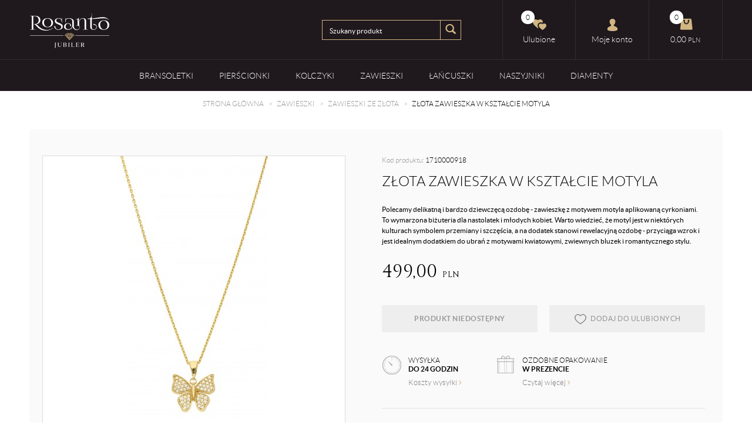

--- FILE ---
content_type: text/html; charset=utf-8
request_url: https://www.rosanto.pl/zlota-zawieszka-w-ksztalcie-motyla
body_size: 15795
content:
<!DOCTYPE html>
<html>
<head>
            <title>Złota zawieszka w kształcie motyla | Rosanto</title>
<meta name="description" content="Złota zawieszka w kształcie motyla" />
<meta name="keywords" content="Złota zawieszka w kształcie motyla, Złota zawieszka w kształcie motyla online, Złota zawieszka w kształcie motyla online, produkt Złota zawieszka w kształcie motyla, Złote zawieszki, Zawieszki damskie, Zawieszki, sklep internetowy Złota zawieszka w kształ" />
<meta name="robots" content="{index} " />    <meta http-equiv="Content-Type" content="text/html; charset=utf-8" />
    <meta name="viewport" content="width=device-width, initial-scale=1, maximum-scale=1" />

    
    <base href="https://www.rosanto.pl/static/" />
    <!--[if gt IE 8]>--><link rel="stylesheet" type="text/css" href="css/style.css?ver=5.00a_c2816f7" /><!--<![endif]-->
    <!--[if lt IE 9]><link rel="stylesheet" type="text/css" href="css/ie8.css?ver=5.00a_c2816f7" /><![endif]-->
    <link rel="shortcut icon" href="https://www.rosanto.pl/images/favicon/favicon.ico" type="image/x-icon" />

    <link href="https://fonts.googleapis.com/css?family=Cinzel:400,700&amp;subset=latin-ext" rel="stylesheet">

    <script type="text/javascript">
        if (window.location.hash == "#_=_"){
            window.location.hash = ''; // for older browsers, leaves a # behind
            history.pushState('', document.title, window.location.pathname); // nice and clean
        }
    </script>
    <script type="text/javascript" src="js/fix.js?ver=5.00a_c2816f7"></script>

    
<meta property="og:title" content="Złota zawieszka w kształcie motyla | Rosanto" />
<meta property="og:description" content="Złota zawieszka w kształcie motyla" />
<meta property="og:image" content="https://www.rosanto.pl/images/items/1710000918/1710000918-22_big.jpg" />
<meta property="og:url" content="https://www.rosanto.pl/zlota-zawieszka-w-ksztalcie-motyla" />
<meta property="og:availability" content="out of stock" />

    <!-- Global site tag (gtag.js) - Google Analytics -->
<script async src="https://www.googletagmanager.com/gtag/js?id=UA-62060871-2"></script>
<script>
  window.dataLayer = window.dataLayer || [];
  function gtag(){dataLayer.push(arguments);}
  gtag('js', new Date());

  gtag('config', 'UA-62060871-2');
</script>

    <!-- config -->
    <script type="text/javascript">
        var baseURL = "/";
        var showErrors = 0; // default: 0
        var goToBasket = 0; // default: 0
        var propsLevel = 0;
        var zoomEnable = 0; //  default: 0
        var replaceImage = 0; // replace whole product gallery when selected a color; default: 0
        var replacePrice = 0; // replace price when changed product count at product card; default: 0
        var zoomSize1 = 364;
        var zoomSize2 = 480;
        var zoomSize3 = 580;
        var soczewki = 0;
        var trailingSlashes = 0;
    </script>
    <!-- end: config -->
    <script type="text/javascript" src="js/init.js?ver=5.00a_c2816f7"></script>
    <script type="text/javascript" src="js/functions.min.js?ver=5.00a_c2816f7"></script>
    <script type="text/javascript" src="js/custom.min.js?ver=5.00a_c2816f7"></script>
</head>
<body id="start">
    
<header>
<div class="head-strip2">
	<div class="container container_wider">
		<div class="logo">
			<a href="/" title=""><img src="img/custom/logo.png" alt="" class="img-responsive" /></a>
		</div>
		<div class="custom_head_icons hidden-xs">
			<div class="box">
				<a href="/przechowalnia" class="fav">
					<i></i>
					<span id="totalStoreTop" class="count">0</span>
					Ulubione
				</a>
			</div>
			<div class="box">
				<a href="/twoje-konto" class="account">
					<i></i>
					Moje konto
				</a>
			</div>
			<div class="box">
				<div class="custom_top-basket">
										<a href="/koszyk" class="cart_rel">
						<span id="totalItemTop" class="count"></span>
						<i class="fa fa-shopping-cart icon-cart"></i>
						<span id="totalPriceTop" class="total"></span>
					</a>
					<script type="text/javascript">
            $(document).ready(function(){
                if($.cookie('logged_in') || $.cookie('user_add_to_basket')){
                    $.getJSON('/basket-get-top.code?mode=0', function(data) {
                        $("#totalItemTop, #totalItemTop2, #totalItemTop3").html(data.total_item);
                        if(parseInt(data.total_item) > 0){
                            $("#totalItemTop, #totalItemTop2, #totalItemTop3").addClass("active");
                        }
                        $("#totalPriceTop").html(data.total_price);
                    });
                } else {
                    $("#totalItemTop, #totalItemTop2, #totalItemTop3").html('0');
                    $("#totalItemTop, #totalItemTop2, #totalItemTop3").removeClass("active");
                    $("#totalPriceTop").html('0,00&nbsp;<span>PLN</span>');
                }                
            });
            </script>									</div>
			</div>
		</div>
		<div class="top-search">
			<div class="search_toggle">
				<i class="glyphicon glyphicon-search"></i>
			</div>
			<div class="search-input-wrapper">
				<form id="SEARCH_FORM" class="" action="/szukaj?pp=1&amp;rpp=" method="get" onsubmit="wait('Trwa wyszukiwanie...');">
					<input type="hidden" name="szukaj" value="tak" id="szukaj">					<input type="text" id="fraza" name="fraza" placeholder="Szukany produkt"/>
					<a class="pointer" onclick="$('#SEARCH_FORM').submit();" title=""><i class="glyphicon glyphicon-search"></i></a>
				</form>
				<div class="search_close"><span></span><span></span></div>
			</div>
		</div>
	</div>
</div>
<div class="head-strip-menu">
    <nav class="navbar navbar-default" role="navigation">
        <div class="container container_wider" >
            <div class="visible-xs cf">
                <div class="navbar-toggle pull-left" data-toggle="collapse" data-target="#main-menu">
                    <i class="fa fa-bars"></i>
                    <span><span class="hidden-xxs">Rozwiń </span>Menu</span>
                </div>
                <div class="pull-right icons-menu">
                                        <a href="/zaloguj" title="" class=""><i class="fa fa-user"></i></a>
                                        <a href="/koszyk" title="" class="small-basket">
                                                <i class="fa fa-shopping-cart"></i><span id="totalItemTop2" class="item-count"></span>
                                            </a>
                </div>
            </div>

            <div id="main-menu" class="collapse navbar-collapse menu-wrapper">
                <ul class="nav navbar-nav pull-left">

                                                                                                                        <li class="parent noclick style0">
                                <!-- start -->
                                                                <a href="/bransoletki" title="">Bransoletki <i class="fa fa-plus-square-o visible-xs pull-right"></i><i class="fa fa-minus-square-o visible-xs pull-right"></i></a>
                                                                    <div class="submenu">
                                        <div class="row">
                                            <div class="col-md-9 col-sm-12">
                                                                                                                                                                                                                                                                                                                                                                                                                                                                                                                                                                                                                                                                                                                                                                                                                                                                                                                                                                                                                                                                                                                                                                                                                                                                                                                                <div class="menu-box single">
                                                                        <div class="title">
                                                                            <a href="/bransoletki-damskie" class="nochildren">
                                                                                Bransoletki damskie                                                                            </a>
                                                                        </div>
                                                                        <ul>
                                                                                                                                                    </ul>
                                                                    </div>
                                                                                                                                    <div class="menu-box single">
                                                                        <div class="title">
                                                                            <a href="/bransolety-meskie" class="nochildren">
                                                                                Bransolety męskie                                                                            </a>
                                                                        </div>
                                                                        <ul>
                                                                                                                                                    </ul>
                                                                    </div>
                                                                                                                                    <div class="menu-box single">
                                                                        <div class="title">
                                                                            <a href="/bransoletki-z-kamieniami-naturalnymi" class="nochildren">
                                                                                Bransoletki z kamieni naturalnych                                                                            </a>
                                                                        </div>
                                                                        <ul>
                                                                                                                                                    </ul>
                                                                    </div>
                                                                                                                                    <div class="menu-box single">
                                                                        <div class="title">
                                                                            <a href="/bransoletki-zlote" class="nochildren">
                                                                                Bransoletki ze złota                                                                            </a>
                                                                        </div>
                                                                        <ul>
                                                                                                                                                    </ul>
                                                                    </div>
                                                                                                                                    <div class="menu-box single">
                                                                        <div class="title">
                                                                            <a href="/bransoletki-srebrne" class="nochildren">
                                                                                Bransoletki srebrne                                                                            </a>
                                                                        </div>
                                                                        <ul>
                                                                                                                                                    </ul>
                                                                    </div>
                                                                                                                                                                                                                                                                                                                                                                                                                                                                                                                                                                                                                                                                                                                                                                                                                                                                                                                                                                                                                                                                                                                                                                                                                                                                                                                                                                                                                                                                                                                                                                                                                                                                                                                                                                                                                                                                                                                                                                                                                                                                    </div>
                                                                                    </div>
                                        <div class="buttons">
                                            <a href="/szukaj?szukaj=tak&kategoria=118&promo=1" title="" class="btn btn-special btn-promo"><span>Promocje</span></a>
                                            <a href="/szukaj?szukaj=tak&kategoria=118&new=1" title="" class="btn btn-special btn-news"><span>Nowości</span></a>
                                            <a href="/szukaj?szukaj=tak&kategoria=118&best=1" title="" class="btn btn-special btn-best"><span>Bestsellery</span></a>
                                        </div>
                                    </div>
                                                                <!-- end -->
                            </li>
                                                                                                            <li class="parent noclick style0">
                                <!-- start -->
                                                                <a href="/pierscionki" title="">Pierścionki <i class="fa fa-plus-square-o visible-xs pull-right"></i><i class="fa fa-minus-square-o visible-xs pull-right"></i></a>
                                                                    <div class="submenu">
                                        <div class="row">
                                            <div class="col-md-9 col-sm-12">
                                                                                                                                                                                                                                                                                                                                                                                                                                                                                                                                                                                                                                                                                                                                                                                                                                                                                                                                                                                                                                                                                                                                                                                                                                                                                                                                                                                                                                                                                                                                                                                                                                                                                                                                                                                                                                                                                                                                                                                                                                                                                                                                                                                                <div class="menu-box single">
                                                                        <div class="title">
                                                                            <a href="/pierscionki-ze-zlota" class="nochildren">
                                                                                Pierścionki ze złota                                                                            </a>
                                                                        </div>
                                                                        <ul>
                                                                                                                                                    </ul>
                                                                    </div>
                                                                                                                                    <div class="menu-box single">
                                                                        <div class="title">
                                                                            <a href="/pierscionki-ze-srebra" class="nochildren">
                                                                                Pierścionki ze srebra                                                                            </a>
                                                                        </div>
                                                                        <ul>
                                                                                                                                                    </ul>
                                                                    </div>
                                                                                                                                    <div class="menu-box single">
                                                                        <div class="title">
                                                                            <a href="/pierscionki-z-kamieniami-naturalnymi" class="nochildren">
                                                                                Pierścionki z kamieniami naturalnymi                                                                            </a>
                                                                        </div>
                                                                        <ul>
                                                                                                                                                    </ul>
                                                                    </div>
                                                                                                                                    <div class="menu-box single">
                                                                        <div class="title">
                                                                            <a href="/sygnety" class="nochildren">
                                                                                Sygnety męskie                                                                            </a>
                                                                        </div>
                                                                        <ul>
                                                                                                                                                    </ul>
                                                                    </div>
                                                                                                                                                                                                                                                                                                                                                                                                                                                                                                                                                                                                                                                                                                                                                                                                                                                                                                                                                                                                                                                                                                                                                                                                    </div>
                                                                                    </div>
                                        <div class="buttons">
                                            <a href="/szukaj?szukaj=tak&kategoria=124&promo=1" title="" class="btn btn-special btn-promo"><span>Promocje</span></a>
                                            <a href="/szukaj?szukaj=tak&kategoria=124&new=1" title="" class="btn btn-special btn-news"><span>Nowości</span></a>
                                            <a href="/szukaj?szukaj=tak&kategoria=124&best=1" title="" class="btn btn-special btn-best"><span>Bestsellery</span></a>
                                        </div>
                                    </div>
                                                                <!-- end -->
                            </li>
                                                                                                            <li class="parent noclick style0">
                                <!-- start -->
                                                                <a href="/kolczyki" title="">Kolczyki <i class="fa fa-plus-square-o visible-xs pull-right"></i><i class="fa fa-minus-square-o visible-xs pull-right"></i></a>
                                                                    <div class="submenu">
                                        <div class="row">
                                            <div class="col-md-9 col-sm-12">
                                                                                                                                                                                                                                                                                                                                                                                                                                                                                                                                                                                                                                                                                                                                                                                                                                                                                                                                                                                                                                                                                                                                                                                                                                                                                                                                                                                                                                                                                                                                                                                                                                                                                                                                                                                                                                                                                                                                                                                <div class="menu-box single">
                                                                        <div class="title">
                                                                            <a href="/kolczyki-ze-zlota" class="nochildren">
                                                                                Kolczyki ze złota                                                                            </a>
                                                                        </div>
                                                                        <ul>
                                                                                                                                                    </ul>
                                                                    </div>
                                                                                                                                    <div class="menu-box single">
                                                                        <div class="title">
                                                                            <a href="/kolczyki-ze-srebra" class="nochildren">
                                                                                Kolczyki ze srebra                                                                            </a>
                                                                        </div>
                                                                        <ul>
                                                                                                                                                    </ul>
                                                                    </div>
                                                                                                                                    <div class="menu-box single">
                                                                        <div class="title">
                                                                            <a href="/kolczyki-z-kamieniami-naturalnymi" class="nochildren">
                                                                                Kolczyki z kamieniami naturalnymi                                                                            </a>
                                                                        </div>
                                                                        <ul>
                                                                                                                                                    </ul>
                                                                    </div>
                                                                                                                                    <div class="menu-box single">
                                                                        <div class="title">
                                                                            <a href="/kolczyki-nausznice" class="nochildren">
                                                                                Kolczyki nausznice                                                                            </a>
                                                                        </div>
                                                                        <ul>
                                                                                                                                                    </ul>
                                                                    </div>
                                                                                                                                    <div class="menu-box single">
                                                                        <div class="title">
                                                                            <a href="/kolczyki-sztyfty" class="nochildren">
                                                                                Kolczyki sztyfty                                                                            </a>
                                                                        </div>
                                                                        <ul>
                                                                                                                                                    </ul>
                                                                    </div>
                                                                                                                                    <div class="menu-box single">
                                                                        <div class="title">
                                                                            <a href="/kolczyki-kola" class="nochildren">
                                                                                Kolczyki koła                                                                            </a>
                                                                        </div>
                                                                        <ul>
                                                                                                                                                    </ul>
                                                                    </div>
                                                                                                                                                                                                                                                                                                                                                                                                                                                                                                                                                                                                                                                                                                                                                                                                                                                                                                                                                                                                                                                                                                                                                                                                                                                                                                                                                                                                                    </div>
                                                                                    </div>
                                        <div class="buttons">
                                            <a href="/szukaj?szukaj=tak&kategoria=120&promo=1" title="" class="btn btn-special btn-promo"><span>Promocje</span></a>
                                            <a href="/szukaj?szukaj=tak&kategoria=120&new=1" title="" class="btn btn-special btn-news"><span>Nowości</span></a>
                                            <a href="/szukaj?szukaj=tak&kategoria=120&best=1" title="" class="btn btn-special btn-best"><span>Bestsellery</span></a>
                                        </div>
                                    </div>
                                                                <!-- end -->
                            </li>
                                                                                                            <li class="parent noclick style0">
                                <!-- start -->
                                                                <a href="/zawieszki" title="">Zawieszki <i class="fa fa-plus-square-o visible-xs pull-right"></i><i class="fa fa-minus-square-o visible-xs pull-right"></i></a>
                                                                    <div class="submenu">
                                        <div class="row">
                                            <div class="col-md-9 col-sm-12">
                                                                                                                                                                                                                                                                                                                                                                                                                                                                                                                                                                                                                                                                                                                                                                                                                                                                                                                                                                                                                                                                                                                                                                                                                                                                                                                                                                                                                                                                                                                                                <div class="menu-box single">
                                                                        <div class="title">
                                                                            <a href="/zawieszki-damskie" class="nochildren">
                                                                                Zawieszki damskie                                                                            </a>
                                                                        </div>
                                                                        <ul>
                                                                                                                                                    </ul>
                                                                    </div>
                                                                                                                                    <div class="menu-box single">
                                                                        <div class="title">
                                                                            <a href="/zawieszki-meskie" class="nochildren">
                                                                                Zawieszki męskie                                                                            </a>
                                                                        </div>
                                                                        <ul>
                                                                                                                                                    </ul>
                                                                    </div>
                                                                                                                                    <div class="menu-box single">
                                                                        <div class="title">
                                                                            <a href="/zawieszki-ze-zlota" class="nochildren">
                                                                                Zawieszki ze złota                                                                            </a>
                                                                        </div>
                                                                        <ul>
                                                                                                                                                    </ul>
                                                                    </div>
                                                                                                                                    <div class="menu-box single">
                                                                        <div class="title">
                                                                            <a href="/zawieszki-ze-srebra" class="nochildren">
                                                                                Zawieszki ze srebra                                                                            </a>
                                                                        </div>
                                                                        <ul>
                                                                                                                                                    </ul>
                                                                    </div>
                                                                                                                                    <div class="menu-box single">
                                                                        <div class="title">
                                                                            <a href="/zawieszki-z-kamieniami-naturalnymi" class="nochildren">
                                                                                Zawieszki z kamieniami naturalnymi                                                                            </a>
                                                                        </div>
                                                                        <ul>
                                                                                                                                                    </ul>
                                                                    </div>
                                                                                                                                    <div class="menu-box single">
                                                                        <div class="title">
                                                                            <a href="/zawieszki-ze-zwierzetami" class="nochildren">
                                                                                Zawieszki ze zwierzętami                                                                            </a>
                                                                        </div>
                                                                        <ul>
                                                                                                                                                    </ul>
                                                                    </div>
                                                                                                                                    <div class="menu-box single">
                                                                        <div class="title">
                                                                            <a href="/zawieszki/medaliki-i-krzyzyki" class="nochildren">
                                                                                Medaliki i krzyżyki                                                                            </a>
                                                                        </div>
                                                                        <ul>
                                                                                                                                                    </ul>
                                                                    </div>
                                                                                                                                                                                                                                                                                                                                                                                                                                                                                                                                                                                                                                                                                                                                                                                                                                                                                                                                                                                                                                                                                                                                                                                                                                                                                                                                                                                                                                                                                                                                                                                                                                                                                                                                                                                                                                                    </div>
                                                                                    </div>
                                        <div class="buttons">
                                            <a href="/szukaj?szukaj=tak&kategoria=127&promo=1" title="" class="btn btn-special btn-promo"><span>Promocje</span></a>
                                            <a href="/szukaj?szukaj=tak&kategoria=127&new=1" title="" class="btn btn-special btn-news"><span>Nowości</span></a>
                                            <a href="/szukaj?szukaj=tak&kategoria=127&best=1" title="" class="btn btn-special btn-best"><span>Bestsellery</span></a>
                                        </div>
                                    </div>
                                                                <!-- end -->
                            </li>
                                                                                                            <li class="parent noclick style0">
                                <!-- start -->
                                                                <a href="/lancuszki" title="">Łańcuszki <i class="fa fa-plus-square-o visible-xs pull-right"></i><i class="fa fa-minus-square-o visible-xs pull-right"></i></a>
                                                                    <div class="submenu">
                                        <div class="row">
                                            <div class="col-md-9 col-sm-12">
                                                                                                                                                                                                                                                                                                                                                                                                                                                                                                                                                                                                                                                                                <div class="menu-box single">
                                                                        <div class="title">
                                                                            <a href="/lancuszki-ze-zlota" class="nochildren">
                                                                                Łańcuszki ze złota                                                                            </a>
                                                                        </div>
                                                                        <ul>
                                                                                                                                                    </ul>
                                                                    </div>
                                                                                                                                    <div class="menu-box single">
                                                                        <div class="title">
                                                                            <a href="/lancuszki-ze-srebra" class="nochildren">
                                                                                Łańcuszki ze srebra                                                                            </a>
                                                                        </div>
                                                                        <ul>
                                                                                                                                                    </ul>
                                                                    </div>
                                                                                                                                    <div class="menu-box single">
                                                                        <div class="title">
                                                                            <a href="/lancuszki-damskie" class="nochildren">
                                                                                Łańcuszki damskie                                                                            </a>
                                                                        </div>
                                                                        <ul>
                                                                                                                                                    </ul>
                                                                    </div>
                                                                                                                                    <div class="menu-box single">
                                                                        <div class="title">
                                                                            <a href="/lancuszki-meskie" class="nochildren">
                                                                                Łańcuszki dla mężczyzn                                                                            </a>
                                                                        </div>
                                                                        <ul>
                                                                                                                                                    </ul>
                                                                    </div>
                                                                                                                                    <div class="menu-box single">
                                                                        <div class="title">
                                                                            <a href="/kolie" class="nochildren">
                                                                                Naszyjniki kolie                                                                            </a>
                                                                        </div>
                                                                        <ul>
                                                                                                                                                    </ul>
                                                                    </div>
                                                                                                                                                                                                                                                                                                                                                                                                                                                                                                                                                                                                                                                                                                                                                                                                                                                                                                                                                                                                                                                                                                                                                                                                                                                                                                                                                                                                                                                                                                                                                                                                                                                                                                                                                                                                                                                                                                                                                                                                                                                                                                                                                                                                                                                                                                                                                                                                                                                                                                                                                                                                                                                                                                                    </div>
                                                                                    </div>
                                        <div class="buttons">
                                            <a href="/szukaj?szukaj=tak&kategoria=116&promo=1" title="" class="btn btn-special btn-promo"><span>Promocje</span></a>
                                            <a href="/szukaj?szukaj=tak&kategoria=116&new=1" title="" class="btn btn-special btn-news"><span>Nowości</span></a>
                                            <a href="/szukaj?szukaj=tak&kategoria=116&best=1" title="" class="btn btn-special btn-best"><span>Bestsellery</span></a>
                                        </div>
                                    </div>
                                                                <!-- end -->
                            </li>
                                                                                                            <li class="parent noclick style0">
                                <!-- start -->
                                                                <a href="/naszyjniki" title="">Naszyjniki <i class="fa fa-plus-square-o visible-xs pull-right"></i><i class="fa fa-minus-square-o visible-xs pull-right"></i></a>
                                                                    <div class="submenu">
                                        <div class="row">
                                            <div class="col-md-9 col-sm-12">
                                                                                                                                                                                                                                                                                                                                                                                                                                                                                                                                                                                                                                                                                                                                                                                                                                                                                                                                                                                                                                                                                                                                                                                                                                                                                                                                                                                                                                                                                                                                                                                                                                                                                                                                                                <div class="menu-box single">
                                                                        <div class="title">
                                                                            <a href="/naszyjniki-ze-zlota" class="nochildren">
                                                                                Naszyjniki ze złota                                                                            </a>
                                                                        </div>
                                                                        <ul>
                                                                                                                                                    </ul>
                                                                    </div>
                                                                                                                                    <div class="menu-box single">
                                                                        <div class="title">
                                                                            <a href="/naszyjniki-ze-srebra" class="nochildren">
                                                                                Naszyjniki ze srebra                                                                            </a>
                                                                        </div>
                                                                        <ul>
                                                                                                                                                    </ul>
                                                                    </div>
                                                                                                                                    <div class="menu-box single">
                                                                        <div class="title">
                                                                            <a href="/naszyjniki-z-kamieniami-naturalnymi" class="nochildren">
                                                                                Naszyjniki z kamieniami naturalnymi                                                                            </a>
                                                                        </div>
                                                                        <ul>
                                                                                                                                                    </ul>
                                                                    </div>
                                                                                                                                    <div class="menu-box single">
                                                                        <div class="title">
                                                                            <a href="/celebrytki" class="nochildren">
                                                                                Celebrytki                                                                            </a>
                                                                        </div>
                                                                        <ul>
                                                                                                                                                    </ul>
                                                                    </div>
                                                                                                                                                                                                                                                                                                                                                                                                                                                                                                                                                                                                                                                                                                                                                                                                                                                                                                                                                                                                                                                                                                                                                                                                                                                                                                                                                                                                                                                                                                                                                                                                                                    </div>
                                                                                    </div>
                                        <div class="buttons">
                                            <a href="/szukaj?szukaj=tak&kategoria=122&promo=1" title="" class="btn btn-special btn-promo"><span>Promocje</span></a>
                                            <a href="/szukaj?szukaj=tak&kategoria=122&new=1" title="" class="btn btn-special btn-news"><span>Nowości</span></a>
                                            <a href="/szukaj?szukaj=tak&kategoria=122&best=1" title="" class="btn btn-special btn-best"><span>Bestsellery</span></a>
                                        </div>
                                    </div>
                                                                <!-- end -->
                            </li>
                                                                                                            <li class="parent noclick style0">
                                <!-- start -->
                                                                <a href="/diamenty" title="">Diamenty <i class="fa fa-plus-square-o visible-xs pull-right"></i><i class="fa fa-minus-square-o visible-xs pull-right"></i></a>
                                                                    <div class="submenu">
                                        <div class="row">
                                            <div class="col-md-9 col-sm-12">
                                                                                                                                                                                                                                                                                                                                                                                                                                                                                                                                                                                                                                                                                                                                                                                                                                                                                                                                                                                                                                                                                                                                                                                                                                                                                                                                                                                                                                                                                                                                                                                                                                                                                                                                                                                                                                                                                                                                                                                                                                                                                                                                                                                                                                                                                                                                                                                                                                                                                                                                                                                                                                                                                                                                                                                                                                                                                                                                                                                                                                                                                                                                    </div>
                                                                                    </div>
                                        <div class="buttons">
                                            <a href="/szukaj?szukaj=tak&kategoria=133&promo=1" title="" class="btn btn-special btn-promo"><span>Promocje</span></a>
                                            <a href="/szukaj?szukaj=tak&kategoria=133&new=1" title="" class="btn btn-special btn-news"><span>Nowości</span></a>
                                            <a href="/szukaj?szukaj=tak&kategoria=133&best=1" title="" class="btn btn-special btn-best"><span>Bestsellery</span></a>
                                        </div>
                                    </div>
                                                                <!-- end -->
                            </li>
                                                                                            <!--
                    <li><a href="/producenci" title="">MARKI</a></li>
                    <li><a href="/nowosci" title="" class="news">NOWOŚCI</a></li>
                    <li><a href="/promocje" title="" class="promo">PROMOCJE</a></li>
                    -->
                </ul>

                <ul class="nav navbar-nav pull-right secondary-nav">
                                    </ul>
            </div>
        </div>
    </nav>
</div></header>


<section class="breadcrumbs">
    <div class="container cf">
        <ol class="breadcrumb">
                                            <li itemscope itemtype="http://data-vocabulary.org/Breadcrumb">
                    <a itemprop="url" href="https://www.rosanto.pl/">
                        <item itemprop="title">Strona główna</item>
                    </a>
                </li>
                                                            <li itemscope itemtype="http://data-vocabulary.org/Breadcrumb">
                    <a itemprop="url" href="/zawieszki">
                        <item itemprop="title">Zawieszki</item>
                    </a>
                </li>
                                                            <li itemscope itemtype="http://data-vocabulary.org/Breadcrumb">
                    <a itemprop="url" href="/zawieszki-ze-zlota">
                        <item itemprop="title">Zawieszki ze złota</item>
                    </a>
                </li>
                                                            <li itemscope itemtype="http://data-vocabulary.org/Breadcrumb" class="active">
                    <item itemprop="title">Złota zawieszka w kształcie motyla</item>
                </li>
                                    </ol>
    </div>
</section><section class="product-details">
    <div class="container container_wider">
        <div class="row">
            <div class="col-sm-6 product_left">
                    <div class="product-special hidden-xs">
                                                                                                                    </div>

                <div class="product-gallery_v1">
                    <div class="product-preview">
            <a id="tip" class="pointer" link="https://www.rosanto.pl/images/items/1710000918/1710000918-22_big.jpg">
            <img class="image_zoom" src="https://www.rosanto.pl/images/items/1710000918/1710000918-22_top.jpg" data-zoom-image="https://www.rosanto.pl/images/items/1710000918/1710000918-22_big.jpg" />
        </a>
    </div>
    <div class="product-minis cf">
        <div id="photos-color" class="pmc photos-color-pmc product-minis-container">
            <a class="pointer active" data-foto-big="https://www.rosanto.pl/images/items/1710000918/1710000918-22_big.jpg" data-foto-top="https://www.rosanto.pl/images/items/1710000918/1710000918-22_top.jpg">
                <img src="https://www.rosanto.pl/images/items/1710000918/1710000918-22_small.jpg" />
            </a>
                                                <a class="pointer" data-foto-big="https://www.rosanto.pl/images/items/1710000918/1710000918-21_big.jpg" data-foto-top="https://www.rosanto.pl/images/items/1710000918/1710000918-21_top.jpg">
                        <img src="https://www.rosanto.pl/images/items/1710000918/1710000918-21_small.jpg" />
                    </a>
                                    </div>
    </div>


<div id="colors-preload" class="hidden">
    </div>

<div id="full" class="hidden">
    <a class="fbox " rel="gallery[main]" href="https://www.rosanto.pl/images/items/1710000918/1710000918-22_big.jpg"><!--link--></a>
                                        <a class="fbox " rel="gallery[main]" href="https://www.rosanto.pl/images/items/1710000918/1710000918-21_big.jpg" thref="https://www.rosanto.pl/images/items/1710000918/1710000918-21_big.jpg"><!-- link --></a>
                            </div>

                </div>
            </div>
            <div class="col-sm-6 product_right">
                <div id="pbi" class="product-big-info">

                    <div class="sku">Kod produktu: <strong>1710000918</strong></div>                   

                    <h1 class="name">
                        Złota zawieszka w kształcie motyla                        <br />
                                            </h1>

                    <div class="desc">
                        <p>Polecamy delikatną i bardzo dziewczęcą ozdobę - zawieszkę z motywem motyla aplikowaną cyrkoniami. To wymarzona biżuteria dla nastolatek i młodych kobiet. Warto wiedzieć, że motyl jest w niektórych kulturach symbolem przemiany i szczęścia, a na dodatek stanowi rewelacyjną ozdobę - przyciąga wzrok i jest idealnym dodatkiem do ubrań z motywami kwiatowymi, zwiewnych bluzek i romantycznego stylu.</p>
                    </div>

                    <div class="price promo">
                                                    <price id="prCurrent">499,00&nbsp;<span>PLN</span></price>
                            <span class="old-price"><price id="prOld"></price></span>
                            <span id="prPromotion" class="price-promo hidden"><strong>cena obniżona:</strong> <price id="prPromotionMessage"></price></span>
                                            </div>

                    <div>
    <div id="messageBox" class="messageBox">
                
                
                
                    </div>
</div>




                    <div class="parameters">

                        
            <div id="props">
            <!-- select -->
<!-- radio -->
<!-- text -->
<!-- piktogram -->
<!-- image -->
            <!-- radio -->
<!-- text -->
<!-- piktogram -->
            <!-- radio -->
<!-- text -->
<!-- piktogram -->
        </div>

                <form id="add_to_basket" method="post" action="/dodaj-do-koszyka">
            <input type="hidden" name="mag" value="0" id="mag">            <input type="hidden" name="mag_id" value="" id="mag_id">            <input type="hidden" name="item_id" value="1710000918" id="item_id">            <input type="hidden" name="amount" value="1" id="amount">            <input type="hidden" name="cat_name" value="" id="cat_name">            <input type="hidden" name="cat_link" value="" id="cat_link">        </form>
        <script type="text/javascript">
        var Cechy = [];
        
        var Cechy2 = [];
        
        var Cechy3 = [];
            </script>


                        <div class="buttons">
                            <div class="row">
                                <div class="col-lg-6 col-md-12">
                                                                        <span class="btn btn-info btn-whishlist" style="opacity:1 !important;background: #eee !important;cursor: default;">
                                        <strong>Produkt niedostępny</strong>
                                    </span>
                                                                    </div>
                                <div class="col-lg-6 col-md-12">
                                    <a id="add_to_store" locked="1" rel="1710000918" class="btn btn-info btn-whishlist"><i class="fa"></i>dodaj do ulubionych</a>
                                </div>
                            </div>
                        </div>
                    </div>
                    <div class="deli_info">
                        <div class="ship box">
                            <i class="ico"></i>
                            wysyłka <br>
                            <strong>do 24 godzin</strong>
                            <a href="/koszty-wysylki">Koszty wysyłki <i class="fa fa-angle-right"></i></a>
                        </div>
                        <div class="pack box">
                            <i class="ico"></i>
                            ozdobne opakowanie <br>
                            <strong>w prezencie</strong>
                            <a href="/ozdobne-opakowanie-w-prezencie">Czytaj więcej <i class="fa fa-angle-right"></i></a>
                        </div>
                    </div>
                                                            <div class="prod_custom cf">
                        <a class="fb" href="http://www.facebook.com/sharer/sharer.php=https%3A%2F%2Fwww.rosanto.pl%2Fzlota-zawieszka-w-ksztalcie-motyla">Udostępnij <i class="fa fa-facebook"></i></a>
                        <a class="zapytaj-o-produkt" href="/flybox-zapytaj-o-produkt?pid=1710000918">Zapytaj o produkt <i class="fa fa-angle-right"></i></a>
                        <a class="polec-znajomemu" href="/flybox-polec-znajomemu?pid=1710000918">Poleć znajomemu <i class="fa fa-angle-right"></i></a>
                        <a class="pointer" onclick="$('.ca_title_opinie').click();goToOpinionForm(1);">Dodaj opinię <i class="fa fa-angle-right"></i></a>
                    </div>
                    <script type="text/javascript">
                        $('.fb').pWindow({
                            centerScreen: 1
                        });
                        $('.polec-znajomemu').pWindow({
                            width: 700,
                            height: 670,
                            centerScreen: 1,
                            scrollbars: 1
                        });
                        $('.zapytaj-o-produkt').pWindow({
                            width: 700,
                            height: 620,
                            centerScreen: 1,
                            scrollbars: 1
                        });
                    </script>
                </div>
            </div>
        </div>
    </div>
</section>

<section class="info_stripe">
    <div class="container">
        <div class="row">
            <div class="col-sm-3 col-xs-6">
                <div class="box">
                    <div class="ico i1"></div>
                    <div class="text">
                        <strong>Darmowa dostawa</strong>
                        od 149 zł
                    </div>
                </div>
            </div>
            <div class="col-sm-3 col-xs-6">
                <div class="box">
                    <div class="ico i2"></div>
                    <div class="text">
                        <strong>Najwyższa jakość</strong>
                        duży wybór produktów
                    </div>
                </div>
            </div>
            <div class="col-sm-3 col-xs-6">
                <div class="box">
                    <div class="ico i3"></div>
                    <div class="text">
                        <strong>Bezproblemowe zwroty</strong>
                        masz nawet 14 dni
                    </div>
                </div>
            </div><div class="col-sm-3 col-xs-6">
            <div class="box">
                <div class="ico i4"></div>
                <div class="text">
                    <strong>Fachowa pomoc </strong>
                    doradzimy w wyborze
                </div>
            </div>
        </div>
    </div>
</div>
</section>
<section class="custom_product-info">
    <div class="container">
                        <div class="custom_accordion">
            <div class="ca_title active">Specyfikacja <i class="fa fa-angle-up"></i></div>
            <div class="ca_content" style="display: block;">                
                <table>
                    <tbody>
                                                                        <tr>
                            <td class="key">Kruszec</td>
                            <td class="value">Złoto żółte próby 585</td>
                        </tr>
                                                                                                <tr>
                            <td class="key">Waga</td>
                            <td class="value">1.61 g</td>
                        </tr>
                                                                                                <tr>
                            <td class="key">Długość całkowita</td>
                            <td class="value">1,7 cm</td>
                        </tr>
                                                                                                <tr>
                            <td class="key">Szerokość</td>
                            <td class="value">1,4 cm</td>
                        </tr>
                                                                                                                    </tbody>
                </table>                
            </div>
        </div>
                        <div class="custom_accordion">
            <div class="ca_title ca_title_opinie active">Opinie klientów <i class="fa fa-angle-up"></i></div>
            <div class="ca_content" style="display: none;">
                <div class="module-opinions" id="opinion">
                    <div class="module-opinions">
        <div class="title">
        Opinie klientów        <a href="/zlota-zawieszka-w-ksztalcie-motyla?pokaz_wszystkie=1" title="" class="pull-right">zobacz: <strong>wszystkie opinie</strong></a>
        <input id="show_all_opinions" type="hidden" value="0" />
    </div>
    <div class="wide-listing">

        <div class="hidden" itemprop="aggregateRating" itemscope itemtype="http://schema.org/AggregateRating">
            Średnia ocena klientów <span itemprop="ratingValue">0</span>/6<br />
            Na podstawie <span itemprop="reviewCount">0</span>opinii naszych klientów
            <meta itemprop="ratingCount" content="0" />
            <meta itemprop="worstRating" content="0" />
            <meta itemprop="bestRating" content="5" />
            <meta itemprop="itemReviewed" content="Złota zawieszka w kształcie motyla" />
        </div>

        <div id="ajax_opinions">
                            <p>Twoja opinia może być pierwsza.</p>
            
            <div class="pagination-container pagination-bottom cf">
                <span class="count">Pokazuje 0-0 z 0 opinii</span>
                            </div>
        </div>

                
        <div class="add-opiniond-form">
            <a href="#opinion-form" class="title collapsed spacebar-click" data-toggle="collapse" tabindex="0">
                Dodaj opinię o produkcie                                <i class="fa fa-angle-double-down pull-right"></i>
            </a>

            <div class="collapse opinion-form" id="opinion-form">
                <div class="content">

                    <div id="errorCommentAdd" class="alert alert-warning alert-dismissable alert-leftico hidden-lite">
                        <button aria-hidden="true" data-dismiss="alert" class="close" type="button">×</button>
                        <i class="fa fa-exclamation-circle"></i>
                        <div class="text">
                            <strong>Uwaga!</strong>
                            <span id="errorCommentAddMessage"></span>
                        </div>
                    </div>
                    <form id="commentAdd" ready="1" validaterating="1" method="post" class="form-horizontal form-type1" action="/comments/add/1710000918">
                        <input type="hidden" name="c_what" value="item" id="c_what">                        <input type="hidden" name="user_id" value="" id="user_id">                        <input type="hidden" name="user_email_hide" value="" id="user_email_hide">                        <input type="hidden" name="c_lang" value="" id="c_lang">                        <div class="row">
                            <div class="col-md-6 col-sm-12">
                                <div class="text-element rating-element cf">
                                    <label>Ocena</label>

                                    <div class="rating">
                                        <div class="stars">
                                                                                            <input class="star" type="radio" name="c_rate"  value="1"/>
                                                                                            <input class="star" type="radio" name="c_rate"  value="2"/>
                                                                                            <input class="star" type="radio" name="c_rate"  value="3"/>
                                                                                            <input class="star" type="radio" name="c_rate"  value="4"/>
                                                                                            <input class="star" type="radio" name="c_rate"  value="5"/>
                                                                                    </div>
                                    </div>
                                </div>
                                <div class="text-element c_email">
                                    <label>Adres e-mail:<span>*</span></label>
                                    <input id="c_user_email" class="c_email" name="c_user_email" value="" type="text"  />
                                </div>
                                <div class="text-element c_nick hidden-lite">
                                    <label>Nick:<span>*</span></label>
                                    <input id="c_user_nick" class="c_nick" name="c_user_nick" value="" type="text" disabled="disabled"/>
                                </div>
                                <div class="checkbox-element small-element">
                                    <label><input id="hide_email" name="c_user_hide_email" value="1" type="checkbox"/>ukryj email</label>
                                </div>
                                <div class="text-element">
                                    <label>Temat:<span>*</span></label>
                                    <input id="c_title" name="c_title" type="text" value="" /></label>

                                </div>
                                                                <div class="text-element captcha-element">
                                    <label>Kod z obrazka:<span>*</span></label>

                                    <div class="captcha">
                                        <div class="image"><img id="tokenImg" src="/token.php" alt=""/>
                                        </div>
                                        <a class="pointer" onclick="$('#tokenImg').attr('src','/token.php?'+pid());" title="">generuj nowy obrazek</a>
                                    </div>
                                    <input id="token" name="token" type="text" value="" />
                                </div>
                                                            </div>
                            <div class="col-md-6 col-sm-12">
                                <div class="textarea-element">
                                    <label>treść:<span>*</span></label>
                                    <textarea id="c_text" name="c_text"></textarea>
                                </div>
                            </div>
                                                    </div>
                        <div class="buttons">
                            <span class="require-info"><span>*</span> pola wymagane</span>
                            <a role="button" title="" class="btn btn-primary pointer spacebar-click" tabindex="0" onclick="$('#commentAdd').submit();">Dodaj opinię</a>
                        </div>
                    </form>
                </div>
            </div>
        </div>
            </div>
</div>
                </div>
            </div>
        </div>
    </div>
</section>

<section class="product-slider product-slider2">
    <div class="container_wider_bg">
        <div class="container container_wider">
            <div class="title slider-title">
                <span>inne <i class="hidden-xs">produkty</i> z tej kolekcji</span>
                <div class="slider-controls"></div>
            </div>
            <div class="slider-container">
                <div class="slider-wrapper">
                                                                                                    <div class="item">
    <div class="product-box  ">
        <a href="/zloty-naszyjnik-z-blaszkami-55-cm" title="">
            <div class="thumb">

                                <span class="hover_img"><img src="https://www.rosanto.pl/images/items/1710007552/pnzb745pnzb755-2_top.jpg" alt="" /></span>
                                
                <img class="color0 colordefault" src="https://www.rosanto.pl/images/items/1710007552/pnzb745pnzb755-1_medium.jpg" alt="Złoty naszyjnik z blaszkami 55 cm" />
                <!-- 1 cecha -->
                
                <span title="" class="btn btn-primary btn-md">Więcej</span>
                
                <div class="product-special">
                                                                            </div>
            </div>
            <div class="info">
                <div class="name">
                    Złoty naszyjnik z blaszkami 55 cm                              
                </div>

                                <div class="price">949,00&nbsp;<span>PLN</span></div>
                            </div>
                                </a>
    </div>
</div>
                                                                                <div class="item">
    <div class="product-box  ">
        <a href="/zloty-naszyjnik-z-ruchomymi-cyrkoniami" title="">
            <div class="thumb">

                                <span class="hover_img"><img src="https://www.rosanto.pl/images/items/1710008608/1710008608-a_top.jpg" alt="" /></span>
                                
                <img class="color0 colordefault" src="https://www.rosanto.pl/images/items/1710008608/1710008608-1_medium.jpg" alt="Złoty naszyjnik z ruchomymi cyrkoniami" />
                <!-- 1 cecha -->
                
                <span title="" class="btn btn-primary btn-md">Więcej</span>
                
                <div class="product-special">
                                                                            </div>
            </div>
            <div class="info">
                <div class="name">
                    Złoty naszyjnik z ruchomymi cyrkoniami                              
                </div>

                                <div class="price">3 219,00&nbsp;<span>PLN</span></div>
                            </div>
                                </a>
    </div>
</div>
                                                                                <div class="item">
    <div class="product-box  ">
        <a href="/zloty-lancuszek-celebrytka-z-serduszkami" title="">
            <div class="thumb">

                                <span class="hover_img"><img src="https://www.rosanto.pl/images/items/1710002851/1710002851-a_top.jpg" alt="" /></span>
                                
                <img class="color0 colordefault" src="https://www.rosanto.pl/images/items/1710002851/1710002851-2_medium.jpg" alt="Złoty łańcuszek celebrytka z serduszkami" />
                <!-- 1 cecha -->
                
                <span title="" class="btn btn-primary btn-md">Więcej</span>
                
                <div class="product-special">
                                                                            </div>
            </div>
            <div class="info">
                <div class="name">
                    Złoty łańcuszek celebrytka z serduszkami                              
                </div>

                                <div class="price">1 589,00&nbsp;<span>PLN</span></div>
                            </div>
                                </a>
    </div>
</div>
                                                                                <div class="item">
    <div class="product-box  ">
        <a href="/wyszukane-zlote-kolczyki-16" title="">
            <div class="thumb">

                                <span class="hover_img"><img src="https://www.rosanto.pl/images/items/1710000238/1710000238-99_top.jpg" alt="" /></span>
                                
                <img class="color0 colordefault" src="https://www.rosanto.pl/images/items/1710000238/1710000238-2edit_medium.jpg" alt="Dwukolorowe złote kolczyki na zapięciu angielskim" />
                <!-- 1 cecha -->
                
                <span title="" class="btn btn-primary btn-md">Więcej</span>
                
                <div class="product-special">
                                                                            </div>
            </div>
            <div class="info">
                <div class="name">
                    Dwukolorowe złote kolczyki na zapięciu angielskim                              
                </div>

                                <div class="price">1 179,00&nbsp;<span>PLN</span></div>
                            </div>
                                </a>
    </div>
</div>
                                                                                <div class="item">
    <div class="product-box  ">
        <a href="/srebrny-naszyjnik-z-turmalinami-i-karneolem" title="">
            <div class="thumb">

                                <span class="hover_img"><img src="https://www.rosanto.pl/images/items/1710006869/1710006869-2_top.jpg" alt="" /></span>
                                
                <img class="color0 colordefault" src="https://www.rosanto.pl/images/items/1710006869/1710006869-3_medium.jpg" alt="Srebrny naszyjnik z turmalinami i karneolem" />
                <!-- 1 cecha -->
                
                <span title="" class="btn btn-primary btn-md">Więcej</span>
                
                <div class="product-special">
                                                                            </div>
            </div>
            <div class="info">
                <div class="name">
                    Srebrny naszyjnik z turmalinami i karneolem                              
                </div>

                                <div class="price">599,00&nbsp;<span>PLN</span></div>
                            </div>
                                </a>
    </div>
</div>
                                                                                <div class="item">
    <div class="product-box  ">
        <a href="/zlota-bransoletka-z-blaszkami" title="">
            <div class="thumb">

                                <span class="hover_img"><img src="https://www.rosanto.pl/images/items/1710000751/1710000751-99_top.jpg" alt="" /></span>
                                
                <img class="color0 colordefault" src="https://www.rosanto.pl/images/items/1710000751/1710000751-2_medium.jpg" alt="Złota bransoletka z blaszkami " />
                <!-- 1 cecha -->
                
                <span title="" class="btn btn-primary btn-md">Więcej</span>
                
                <div class="product-special">
                                                                            </div>
            </div>
            <div class="info">
                <div class="name">
                    Złota bransoletka z blaszkami                               
                </div>

                                <div class="price">3 179,00&nbsp;<span>PLN</span></div>
                            </div>
                                </a>
    </div>
</div>
                                                                                <div class="item">
    <div class="product-box  ">
        <a href="/olsniewajaca-zlota-zawieszka" title="">
            <div class="thumb">

                                <span class="hover_img"><img src="https://www.rosanto.pl/images/items/1710004245/1710004245-a_top.jpg" alt="" /></span>
                                
                <img class="color0 colordefault" src="https://www.rosanto.pl/images/items/1710004245/1710004245-11_medium.jpg" alt="Złota zawieszka kwiat" />
                <!-- 1 cecha -->
                
                <span title="" class="btn btn-primary btn-md">Więcej</span>
                
                <div class="product-special">
                                                                            </div>
            </div>
            <div class="info">
                <div class="name">
                    Złota zawieszka kwiat                              
                </div>

                                <div class="price">759,00&nbsp;<span>PLN</span></div>
                            </div>
                                </a>
    </div>
</div>
                                                                                <div class="item">
    <div class="product-box  ">
        <a href="/zlote-kolczyki-psie-lapy-na-sztyft" title="">
            <div class="thumb">

                                <span class="hover_img"><img src="https://www.rosanto.pl/images/items/1710010238/1710010239-99_top.jpg" alt="" /></span>
                                
                <img class="color0 colordefault" src="https://www.rosanto.pl/images/items/1710010238/kps21412se-1_medium.jpg" alt="Złote kolczyki psie łapy na sztyft" />
                <!-- 1 cecha -->
                
                <span title="" class="btn btn-primary btn-md">Więcej</span>
                
                <div class="product-special">
                                                                            </div>
            </div>
            <div class="info">
                <div class="name">
                    Złote kolczyki psie łapy na sztyft                              
                </div>

                                <div class="price">889,00&nbsp;<span>PLN</span></div>
                            </div>
                                </a>
    </div>
</div>
                                                                                <div class="item">
    <div class="product-box  ">
        <a href="/efektowne-srebrne-kolczyki" title="">
            <div class="thumb">

                                <span class="hover_img"><img src="https://www.rosanto.pl/images/items/1710004655/1710004655-1_top.jpg" alt="" /></span>
                                
                <img class="color0 colordefault" src="https://www.rosanto.pl/images/items/1710004655/1710004655-2_medium.jpg" alt="Efektowne srebrne kolczyki" />
                <!-- 1 cecha -->
                
                <span title="" class="btn btn-primary btn-md">Więcej</span>
                
                <div class="product-special">
                                                                            </div>
            </div>
            <div class="info">
                <div class="name">
                    Efektowne srebrne kolczyki                              
                </div>

                                <div class="price">99,00&nbsp;<span>PLN</span></div>
                            </div>
                                </a>
    </div>
</div>
                                                                                <div class="item">
    <div class="product-box  ">
        <a href="/srebrne-kolczyki-paleczki-z-kulka" title="">
            <div class="thumb">

                                <span class="hover_img"><img src="https://www.rosanto.pl/images/items/1710007694/1710007694-1_top.jpg" alt="" /></span>
                                
                <img class="color0 colordefault" src="https://www.rosanto.pl/images/items/1710007694/1710007694-2_medium.jpg" alt="Srebrne kolczyki pałeczki z kulką" />
                <!-- 1 cecha -->
                
                <span title="" class="btn btn-primary btn-md">Więcej</span>
                
                <div class="product-special">
                                                                            </div>
            </div>
            <div class="info">
                <div class="name">
                    Srebrne kolczyki pałeczki z kulką                              
                </div>

                                <div class="price">79,00&nbsp;<span>PLN</span></div>
                            </div>
                                </a>
    </div>
</div>
                                                                                <div class="item">
    <div class="product-box  ">
        <a href="/zlote-kolczyki-na-sztyft-serca" title="">
            <div class="thumb">

                                <span class="hover_img"><img src="https://www.rosanto.pl/images/items/1710006134/1710006134-a_top.jpg" alt="" /></span>
                                
                <img class="color0 colordefault" src="https://www.rosanto.pl/images/items/1710006134/1710006134-1_medium.jpg" alt="Złote kolczyki na sztyft serca " />
                <!-- 1 cecha -->
                
                <span title="" class="btn btn-primary btn-md">Więcej</span>
                
                <div class="product-special">
                                                                            </div>
            </div>
            <div class="info">
                <div class="name">
                    Złote kolczyki na sztyft serca                               
                </div>

                                <div class="price">349,00&nbsp;<span>PLN</span></div>
                            </div>
                                </a>
    </div>
</div>
                                                                                <div class="item">
    <div class="product-box  ">
        <a href="/zlote-kolczyki-klasyczne-kulki-2" title="">
            <div class="thumb">

                                <span class="hover_img"><img src="https://www.rosanto.pl/images/items/1710006089/1710006089-1_top.jpg" alt="" /></span>
                                
                <img class="color0 colordefault" src="https://www.rosanto.pl/images/items/1710006089/1710006089-2_medium.jpg" alt="Złote kolczyki klasyczne kulki" />
                <!-- 1 cecha -->
                
                <span title="" class="btn btn-primary btn-md">Więcej</span>
                
                <div class="product-special">
                                                                            </div>
            </div>
            <div class="info">
                <div class="name">
                    Złote kolczyki klasyczne kulki                              
                </div>

                                <div class="price">549,00&nbsp;<span>PLN</span></div>
                            </div>
                                </a>
    </div>
</div>
                                                                                <div class="item">
    <div class="product-box  ">
        <a href="/srebrna-zawieszka-kwiat-2" title="">
            <div class="thumb">

                                <span class="hover_img"><img src="https://www.rosanto.pl/images/items/1710002168/1710002168-1_top.jpg" alt="" /></span>
                                
                <img class="color0 colordefault" src="https://www.rosanto.pl/images/items/1710002168/1710002168-2_medium.jpg" alt="Srebrna zawieszka kwiat" />
                <!-- 1 cecha -->
                
                <span title="" class="btn btn-primary btn-md">Więcej</span>
                
                <div class="product-special">
                                                                            </div>
            </div>
            <div class="info">
                <div class="name">
                    Srebrna zawieszka kwiat                              
                </div>

                                <div class="price">79,00&nbsp;<span>PLN</span></div>
                            </div>
                                </a>
    </div>
</div>
                                                                                <div class="item">
    <div class="product-box  ">
        <a href="/zlote-owalne-kolczyki-na-sztyft" title="">
            <div class="thumb">

                                <span class="hover_img"><img src="https://www.rosanto.pl/images/items/1710006077/1710006077-2_top.jpg" alt="" /></span>
                                
                <img class="color0 colordefault" src="https://www.rosanto.pl/images/items/1710006077/1710006077-1_medium.jpg" alt="Złote owalne kolczyki na sztyft" />
                <!-- 1 cecha -->
                
                <span title="" class="btn btn-primary btn-md">Więcej</span>
                
                <div class="product-special">
                                                                            </div>
            </div>
            <div class="info">
                <div class="name">
                    Złote owalne kolczyki na sztyft                              
                </div>

                                <div class="price">729,00&nbsp;<span>PLN</span></div>
                            </div>
                                </a>
    </div>
</div>
                                                                                <div class="item">
    <div class="product-box  ">
        <a href="/zlote-kolczyki-z-kwarcem-niebieskim" title="">
            <div class="thumb">

                                <span class="hover_img"><img src="https://www.rosanto.pl/images/items/1710001700/1710001700-1_top.jpg" alt="" /></span>
                                
                <img class="color0 colordefault" src="https://www.rosanto.pl/images/items/1710001700/1710001700-2_medium.jpg" alt="Złote kolczyki z kwarcem niebieskim" />
                <!-- 1 cecha -->
                
                <span title="" class="btn btn-primary btn-md">Więcej</span>
                
                <div class="product-special">
                                                                            </div>
            </div>
            <div class="info">
                <div class="name">
                    Złote kolczyki z kwarcem niebieskim                              
                </div>

                                <div class="price">4 099,00&nbsp;<span>PLN</span></div>
                            </div>
                                </a>
    </div>
</div>
                                                                                <div class="item">
    <div class="product-box  ">
        <a href="/zloty-pierscionek-z-brylantem-i-motywem-serca" title="">
            <div class="thumb">

                                <span class="hover_img"><img src="https://www.rosanto.pl/images/items/1710000723/1710000723-a_top.jpg" alt="" /></span>
                                
                <img class="color0 colordefault" src="https://www.rosanto.pl/images/items/1710000723/1710000723-3_medium.jpg" alt="Złoty pierścionek z brylantem i motywem serca" />
                <!-- 1 cecha -->
                
                <span title="" class="btn btn-primary btn-md">Więcej</span>
                
                <div class="product-special">
                                                                            </div>
            </div>
            <div class="info">
                <div class="name">
                    Złoty pierścionek z brylantem i motywem serca                              
                </div>

                                <div class="price">1 349,00&nbsp;<span>PLN</span></div>
                            </div>
                                </a>
    </div>
</div>
                                                                                <div class="item">
    <div class="product-box  ">
        <a href="/modulowa-bransoleta-z-cyrkoniami-3" title="">
            <div class="thumb">

                                <span class="hover_img"><img src="https://www.rosanto.pl/images/items/1710001480/1710001480-1_top.jpg" alt="" /></span>
                                
                <img class="color0 colordefault" src="https://www.rosanto.pl/images/items/1710001480/1710001480-3_medium.jpg" alt="Modułowa bransoleta z cyrkoniami" />
                <!-- 1 cecha -->
                
                <span title="" class="btn btn-primary btn-md">Więcej</span>
                
                <div class="product-special">
                                                                            </div>
            </div>
            <div class="info">
                <div class="name">
                    Modułowa bransoleta z cyrkoniami                              
                </div>

                                <div class="price">189,00&nbsp;<span>PLN</span></div>
                            </div>
                                </a>
    </div>
</div>
                                                                                <div class="item">
    <div class="product-box  ">
        <a href="/Zlota-zawieszka-przekladka-drzewko-szczescia-do-bransoletki" title="">
            <div class="thumb">

                                <span class="hover_img"><img src="https://www.rosanto.pl/images/items/1710009301/1710009301-96_top.jpg" alt="" /></span>
                                
                <img class="color0 colordefault" src="https://www.rosanto.pl/images/items/1710009301/zpp82go511-1_medium.jpg" alt="Złota zawieszka przekładka drzewko szczęścia do bransoletki" />
                <!-- 1 cecha -->
                
                <span title="" class="btn btn-primary btn-md">Więcej</span>
                
                <div class="product-special">
                                                                            </div>
            </div>
            <div class="info">
                <div class="name">
                    Złota zawieszka przekładka drzewko szczęścia do bransoletki                              
                </div>

                                <div class="price">1 029,00&nbsp;<span>PLN</span></div>
                            </div>
                                </a>
    </div>
</div>
                                                            </div>
            </div>
        </div>
    </div>
</section>

<footer>
    <div class="container_wider_bg">
        <div class="container">
            <div class="footer-menu">
                <div class="row">
                    <div class="col-lg-4 col-md-5 col-xs-12 pull-right">
                        <div class="newsletter_wrap">
                            <div class="newsletter text-center">
                                <form id="newsletter100" action="/newsletter" method="post" onsubmit="wait('Trwa rejestrowanie...');">
                                    <div class="newsl_info">
                                        <div class="title">Newsetter</div>
                                        <label>Zapisz się i otrzymaj <strong>10% rabatu</strong> na pierwsze zakupy
*Nie łączy się z innymi promocjami</label>
                                        <div class="terms">
                                            <input type="checkbox" id="modal_terms">
                                            <label for="modal_terms">
                                                Wyrażam zgodę na otrzymywanie informacji handlowej drogą elektroniczną na podany adres e-mail
                                            </label>
                                            <span class="valid">Aby zapisać się do newslettera musisz zaakceptować zgodę na przetwarzanie danych.</span>
                                        </div>
                                    </div>
                                    <div class="newsl_form">
                                        <input id="option" type="hidden" value="1" name="option"/>
                                        <input type="text" name="mail" placeholder="Twój adres e-mail">
                                        <a title="" class="btn btn-primary"><span>Zapisz się</span><i class="fa fa-chevron-right"></i></a>
                                    </div>
                                </form>
                            </div>
                        </div>
                    </div>
                    <div class="  col-sm-4 col-md-2 col-xs-12">
                        <div class="bottom-box contact-box cf">
                            <div class="text">
                                <div class="title">Lokalizacje</div>
								<ul>
									<li class=""><a class="" href="https://www.rosanto.pl/jubiler-swidnica" target="_parent">Jubiler Świdnica</a></li>								</ul>
                            </div>
                        </div>
                    </div>
                    <div class="col-sm-8 col-md-5 col-xs-12">
                        <div class="cf">
                            <div class="navbar-toggle pull-left collapsed" data-toggle="collapse" data-target="#bottom-menu">
                                <i class="fa fa-bars"></i>
                                <span>Informacje Kontaktowe</span>
                            </div>
                        </div>
                        <div id="bottom-menu" class="collapse navbar-collapse bottom-menu">
                            <div class="row">
                                <div class="col-sm-6">
                                    <div class="bottom-box">
                                        <div class="title">Informacje<i class="fa fa-plus-square-o visible-xs pull-right"></i><i class="fa fa-minus-square-o visible-xs pull-right"></i></div>
                                        <ul>
                                            <li class=""><a class="" href="/koszty-wysylki" target="_parent">Koszty wysyłki</a></li><li class=""><a class="" href="/termin-dostawy" target="_parent">Termin dostawy</a></li><li class=""><a class="" href="/regulamin-sklepu" target="_parent">Regulamin sklepu</a></li><li class=""><a class="" href="/polityka-cookies" target="_parent">Polityka cookies</a></li>                                        </ul>
                                    </div>
                                </div>
                                <div class="col-sm-6">
                                    <div class="bottom-box">
                                        <div class="title">Zakupy<i class="fa fa-plus-square-o visible-xs pull-right"></i><i class="fa fa-minus-square-o visible-xs pull-right"></i></div>
                                        <ul>
                                           <li class=""><a class="" href="/o-nas" target="_parent">O nas</a></li><li class=""><a class="" href="/misja-firmy" target="_parent">Misja firmy</a></li>                                        </ul>
                                    </div>
                                    <div class="bottom-box contact-box cf">
			                            <div class="text">
			                                <div class="title">Kontakt</div>
			                                <style>
.editor-text img{
    max-width: 100% !important;
    height: auto !important;
}
.editor-text > p> span > a> span > span{
 max-width: 100% !important;
}
</style>
<p>
                                <span>  <i class="fa fa-phone"></i> tel. <br></span>
                               <a style="color:#000;text-decoration:none;" href="tel:+48602732795"> (+48) 602 732 795</a> <br>                    
                            </p>
                            <p>
                                <span> <i class="fa fa-envelope-open"></i> email.</span>
                                <a href="mailto:jubiler@rosanto.pl">jubiler@rosanto.pl</a><br />
<a href="https://www.rosanto.pl/formularz-kontaktowy">Formularz kontaktowy</a>
                            </p>			                            </div>
			                        </div>
                                </div>
                            </div>
                        </div>
                    </div>
                </div>
            </div>

            <div class="row foot-logos">
                <div class="col-xs-12 hidden-sm hidden-xs"><img src="img/custom/fl1.jpg" class="img-responsive" alt="" /></div>
                <div class="col-xs-12 visible-sm visible-xs"><img src="img/custom/fl2.jpg" class="img-responsive" alt="" /></div>
                <div class="col-xs-12 visible-sm visible-xs"><img src="img/custom/fl3.jpg" class="img-responsive" alt="" /></div>
            </div>
        </div>
    </div>
    <div class="container">
        <div class="copyright">
            <div class="row">
                <div class="col-sm-6 col-xs-12">
                    <p>
                        2018 &copy; wszelkie prawa zastrzeżone  |   <strong>rosanto jubiler</strong>
                    </p>
                </div>
                <div class="col-sm-6 col-xs-12">
                    <div class="text-right">
                        <p><a href="http://www.ebexo.pl/" target="_blank" title="">Projekt i oprogramowanie sklepu: <span>ebexo</span></a></p>
                    </div>
                </div>
                <div class="col-sm-12 col-xs-12">
                    <a target="_blank" href="https://www.facebook.com/RosantoJubiler/"><img src="img/custom/fl1.png" alt="" /></a>
                                    </div>
            </div>
        </div>        
    </div>
</footer>

<div id="MiniBasket" class="top-basket-abs" style="display:none;">
<!-- cart -->
</div>

<section id="cookie-message-box" class="cookie-info cf">
    <div class="container">
        <div class="cookie-container">
            <div class="info cf" style="height:auto; min-height:54px;">
                <span>
                    Strona korzysta z plików cookies w celu realizacji usług i zgodnie z <a href="/polityka-cookies" title="">Polityką Plików Cookies</a><br />
Możesz określić warunki przechowywania lub dostępu do plików cookies w Twojej przeglądarce.
                </span>
            </div>
            <a id="cookie-message-close" title="" class="pointer close-cookie">zamknij <i class="fa fa-times"></i> </a>
        </div>
    </div>
</section>
<div class="modal fade" id="myModal" tabindex="-1" role="dialog" aria-labelledby="myModalLabel" aria-hidden="true">
    <div class="modal-dialog">
        <div class="modal-content">
            <div class="modal-header">
                <button type="button" class="close" data-dismiss="modal"><span aria-hidden="true">&times;</span><span class="sr-only">Zamknij</span></button>
                <div class="modal-title" id="myModalLabel">Modal title</div>
            </div>
            <div id="myModalBody" class="modal-body">
                ...
            </div>
            <div class="modal-footer">
                <button id="myModalBtnCancel" type="button" class="btn btn-info" data-dismiss="modal">Anuluj</button>
                <button id="myModalBtnOK" type="button" class="btn btn-primary">OK</button>
            </div>
        </div>
    </div>
</div>

<div id="myLoader" style="display: none;">
    <div class="modal fade in" id="pageLoader" tabindex="-1" role="dialog" aria-labelledby="myModalLabel" aria-hidden="false" style="display:block;">
        <div class="loader-box">
            <img loading="lazy" src="img/template/loader.gif" alt="loader"/>
            <div id="myLoaderMsg" class="text">
                trwa ładowanie<br/>proszę czekać            </div>
        </div>
    </div>
    <div class="modal-backdrop fade in" id="for_pageLoader"></div>
</div>

<div id="myLoader2" style="display: none;">
    <div class="modal fade in modal-listing" id="pageLoader2" tabindex="-1" role="dialog" aria-labelledby="myModalLabel" aria-hidden="false" style="display: block;">
        <div class="loader-box">
            <img loading="lazy" src="img/template/loader.gif" alt="loader" />
            <div class="text">
                trwa ładowanie<br/>proszę czekać            </div>
        </div>
    </div>
    <div class="modal-backdrop fade in" id="for_pageLoader2"></div>
</div>

<span class="fbox hidden">fbox</span>

<img class="hidden" loading="lazy" src="/images/ajax-loader-blockui.gif" alt=""/>
<img class="hidden" loading="lazy" src="/images/ajax-loader-order.gif" alt=""/>

<input type="hidden" name="linkToBasket" value="/koszyk" id="linkToBasket"><input type="hidden" name="link_addcompare" value="/dodaj-do-porownania" id="link_addcompare"><input type="hidden" name="link_add_to_basket" value="/dodaj-do-koszyka" id="link_add_to_basket"><input type="hidden" name="link_add_to_store" value="/dodaj-do-przechowalni" id="link_add_to_store"><input type="hidden" name="link_change_offer_status" value="/zmien-status-oferty" id="link_change_offer_status"><input type="hidden" name="link_check_rabat_code" value="/sprawdz-kod-rabatowy" id="link_check_rabat_code"><input type="hidden" name="link_compare" value="/porownaj" id="link_compare"><input type="hidden" name="link_delete_from_store" value="/usun-z-przechowalni" id="link_delete_from_store"><input type="hidden" name="link_fbts" value="/z-koszyka-do-przechowalni" id="link_fbts"><input type="hidden" name="link_basketlink" value="/koszyk-link" id="link_basketlink"><input type="hidden" name="link_fstb" value="/z-przechowalni-do-koszyka" id="link_fstb"><input type="hidden" name="link_getmini" value="/basket-get-mini" id="link_getmini"><input type="hidden" name="link_inpost_pobierz_paczkomaty" value="/pobierz-paczkomaty" id="link_inpost_pobierz_paczkomaty"><input type="hidden" name="link_itemcheckamount" value="/check-amount" id="link_itemcheckamount"><input type="hidden" name="link_itemcheckamountp" value="/check-amount-pack" id="link_itemcheckamountp"><input type="hidden" name="link_login" value="/zaloguj" id="link_login"><input type="hidden" name="link_show_payments" value="/pokaz-formy-platnosci" id="link_show_payments"><input type="hidden" name="link_recount_price" value="/recount-price" id="link_recount_price"><input type="hidden" name="link_register" value="/rejestracja" id="link_register"><input type="hidden" name="link_searchsimple" value="/search-simple" id="link_searchsimple"><input type="hidden" name="link_set_delivery" value="/ustaw-wysylke" id="link_set_delivery"><input type="hidden" name="link_set_gift" value="/aktywuj-prezent" id="link_set_gift"><input type="hidden" name="link_set_notice" value="/uwagi-do-zamowienia" id="link_set_notice"><input type="hidden" name="link_set_paczkomat" value="/ustaw-paczkomat" id="link_set_paczkomat"><input type="hidden" name="link_get_paczkomat" value="/pobierz-paczkomat" id="link_get_paczkomat"><input type="hidden" name="link_set_user_mass_data" value="/dane-klienta-masowo" id="link_set_user_mass_data"><input type="hidden" name="link_show_suppliers" value="/pokaz-dostawcow" id="link_show_suppliers">    <input type="hidden" name="link_store" value="/przechowalnia" id="link_store"><input type="hidden" name="link_unset_gift" value="/deaktywuj-prezent" id="link_unset_gift"><input type="hidden" name="link_searchcat" value="/search-get-cat" id="link_searchcat"><input type="hidden" name="link_searchform2" value="/search-get-form" id="link_searchform2"><input type="hidden" name="link_pwr_pobierz" value="/pobierz-ruch-psd" id="link_pwr_pobierz"><input type="hidden" name="link_pwr_ustaw" value="/ustaw-ruch-psd" id="link_pwr_ustaw"><input type="hidden" name="link_pwr_miasto" value="/pobierz-ruch-miasto" id="link_pwr_miasto"><input type="hidden" name="link_ppp_ustaw" value="/ustaw-pp-punkt" id="link_ppp_ustaw"><input type="hidden" name="link_set_my_point" value="/" id="link_set_my_point"><input type="hidden" name="link_dhl_parcel_ustaw" value="/ustaw-dhl-parcel-punkt" id="link_dhl_parcel_ustaw"><input type="hidden" name="link_dpd_pickup_ustaw" value="/ustaw-dpd-pickup-punkt" id="link_dpd_pickup_ustaw"><input type="hidden" name="link_olza_logistic_ustaw" value="/" id="link_olza_logistic_ustaw"><input type="hidden" name="link_check_amount_mass" value="/check-amount-mass" id="link_check_amount_mass"><input type="hidden" name="link_onekurier_kody" value="/onekurier-kody" id="link_onekurier_kody"><input type="hidden" name="link_onekurier_ustaw" value="/onekurier-ustaw" id="link_onekurier_ustaw">
<input type="hidden" name="link_set_glsparcel" value="/ustaw-glsparcel" id="link_set_glsparcel"><input type="hidden" name="link_get_glsparcel" value="/" id="link_get_glsparcel">
<input type="hidden" name="link_search_city" value="/search-city" id="link_search_city">
<input type="hidden" id="shop_lang_code" name="shop_lang_code" value="pl" />

<img class="hidden" loading="lazy" src="img/template/ajax-overlay.png" alt="overlay" />
<img class="hidden" loading="lazy" src="img/template/load_bg.png" alt="load_bg" />
<img class="hidden" loading="lazy" src="img/template/loader.gif" alt="loader" />







            
            
            
                                                <script type='text/javascript'>
  window.smartlook||(function(d) {
    var o=smartlook=function(){ o.api.push(arguments)},h=d.getElementsByTagName('head')[0];
    var c=d.createElement('script');o.api=new Array();c.async=true;c.type='text/javascript';
    c.charset='utf-8';c.src='https://rec.smartlook.com/recorder.js';h.appendChild(c);
    })(document);
    smartlook('init', '98444aaa40ec71019e1a580457067a9f0e619eac');
</script>    
<!-- GO.PL -->
<!-- END: GO.PL -->


<!-- REMARKETING GOOGLE -->
<!-- END: REMARKETING GOOGLE -->




    <!-- Facebook Pixel Code -->
    <script>
        
        !function(f,b,e,v,n,t,s){if(f.fbq)return;n=f.fbq=function(){n.callMethod?
            n.callMethod.apply(n,arguments):n.queue.push(arguments)};if(!f._fbq)f._fbq=n;
            n.push=n;n.loaded=!0;n.version='2.0';n.queue=[];t=b.createElement(e);t.async=!0;
            t.src=v;s=b.getElementsByTagName(e)[0];s.parentNode.insertBefore(t,s)}(window,
            document,'script','//connect.facebook.net/en_US/fbevents.js');

        fbq('init', '2516775035229290');
        fbq('track', "PageView");

                fbq('track', 'ViewContent', {
            content_name: 'Złota zawieszka w kształcie motyla',
            content_ids: ['1710000918'],
            content_type: 'product',
            content_category: 'Zawieszki~Zawieszki ze złota',
            currency: 'PLN',
                        value: '499.00',
                    }, {eventID: ''});

                $('#add_to_basket_submit').click(function(e) {
            var isLocked = $('#add_to_basket_submit').attr('locked');
            if (isLocked === '1') {
                return false;
            }
            var item_id = $("#item_id").val();
                        var price = parseInt($('#amount').val()) * 499.00;
                        fbq('track', 'AddToCart', {
                content_name: 'Shopping Cart',
                content_ids: [item_id],
                content_type: 'product',
                currency: 'PLN',
                value: price
            }, {eventID:'AddToCart_'+item_id+'_2025120123'});

            console.log('add to basket!');
        });
        
        
        
        
        
        
            </script>
    <noscript><img height="1" width="1" style="display:none" src="https://www.facebook.com/tr?id=2516775035229290&ev=PageView&noscript=1" /></noscript>
    <!-- End Facebook Pixel Code -->





<img alt="" src="/h-i-t?t=1&id=1710000918" width="0" height="0" />


<script type="text/javascript" src="js/lang.pl.min.js?ver=5.00a_c2816f7"></script>
<script type="text/javascript" src="js/owl.js?ver=5.00a_c2816f7"></script>
<script type="text/javascript">
	$('.add-ps a').addClass('ps_graph-box');
	$('.ps_graph-box img').addClass('img-responsive');
	$('.add-lp a').addClass('listing_promo');

	$.extend($.phrases, {	    
	    store_wait: "trwa dodawanie do ulubionych<br />proszę czekać",
	    store_locked: "Aby korzystać z ulubionych, musisz być <a class='red' style='font-weight:bold;' href='"+$('#link_login').val()+"'>zalogowany</a>. Jeśli nie posiadasz konta, <a class='red' href='"+$('#link_register').val()+"'><strong>zarejestruj się</strong></a>.",
	    store_exist: "Ten produkt znajduję się już w Twoich ulubionych.<br />Aby przejść do ulubionych kliknij <a class='red' href='"+$('#link_store').val()+"'><strong>tutaj</strong></a>.",
	    store_error: "Wystąpiły pewne błędy, produkt nie został dodany do ulubionych.<br /><b>Drogi Kliencie!</b> Zapraszamy ponownie w ciągu kilku chwil. Jeśli problem się powtarza prosimy o kontakt z obsługą sklepu.",
	    store_success: "Produkt został dodany do ulubionych.<br />Aby przejść do ulubionych kliknij <a class='red' href='"+$('#link_store').val()+"'><strong>tutaj</strong></a>.",	    
	    store_del: "Trwa usuwanie z ulubionych...",
	    store_noitems2: "brak produktów w ulubionych"	    
	});
</script>
<style type="text/css">
	.ebexo_form_register_in_login { display: block !important; }
	#fraza { background: inherit !important; }	
	/* 320 480 768 1000 1200 */
	@media only screen and (min-width: 480px) {
	    .listing.listing-wide .product-box { height: 230px; }
		.listing.listing-wide .product-box .thumb { max-height: 166px; line-height: 166px; padding-right: 15px; margin-right: 15px; border-right: 1px solid #eee; }
	}	 
	#errorCommentAdd .text, #messageBox .text { padding: 0px !important; }
</style>

<script type="text/javascript">
!function(d,m,e,v,n,t,s){d['DomodiTrackObject'] = n;
d[n] = window[n] || function() {(d[n].queue=d[n].queue||[]).push(arguments)},
d[n].l = 1 * new Date(), t=m.createElement(e), s=m.getElementsByTagName(e)[0],
t.async=1;t.src=v;s.parentNode.insertBefore(t,s)}(window,document,'script',
'https://pixel.dmdi.pl/s/tr.js','dmq');
dmq('init', '92970F-D87-10920');
</script>


<script type="text/javascript">
	$(document).on('ebexo_add_to_basket',function(){
	dmq('track', 'AddToCart', {
		id: '1710000918',
		name: 'Złota zawieszka w kształcie motyla',
		content_category: 'Zawieszki',
		price: 499.00,
				quantity: $('#amount').val()
	});
	});
</script>

<script type="text/javascript"> 
	dmq('track', 'ViewContent', {
		content_type: 'product',
		id: '1710000918',
		name: 'Złota zawieszka w kształcie motyla',
		content_category: 'Zawieszki',
		price: 499.00,
				in_stock: true
	});
</script>



</body>
</html>

--- FILE ---
content_type: application/javascript
request_url: https://pixel.dmdi.pl/s/tr.js
body_size: 7246
content:
!function(t){var e={};function n(r){if(e[r])return e[r].exports;var o=e[r]={i:r,l:!1,exports:{}};return t[r].call(o.exports,o,o.exports,n),o.l=!0,o.exports}n.m=t,n.c=e,n.d=function(t,e,r){n.o(t,e)||Object.defineProperty(t,e,{enumerable:!0,get:r})},n.r=function(t){"undefined"!=typeof Symbol&&Symbol.toStringTag&&Object.defineProperty(t,Symbol.toStringTag,{value:"Module"}),Object.defineProperty(t,"__esModule",{value:!0})},n.t=function(t,e){if(1&e&&(t=n(t)),8&e)return t;if(4&e&&"object"==typeof t&&t&&t.__esModule)return t;var r=Object.create(null);if(n.r(r),Object.defineProperty(r,"default",{enumerable:!0,value:t}),2&e&&"string"!=typeof t)for(var o in t)n.d(r,o,function(e){return t[e]}.bind(null,o));return r},n.n=function(t){var e=t&&t.__esModule?function(){return t.default}:function(){return t};return n.d(e,"a",e),e},n.o=function(t,e){return Object.prototype.hasOwnProperty.call(t,e)},n.p="",n(n.s=4)}([function(t,e,n){"use strict";n.d(e,"b",(function(){return r})),n.d(e,"c",(function(){return o})),n.d(e,"f",(function(){return i})),n.d(e,"d",(function(){return a})),n.d(e,"i",(function(){return c})),n.d(e,"a",(function(){return u})),n.d(e,"e",(function(){return s})),n.d(e,"k",(function(){return d})),n.d(e,"j",(function(){return l})),n.d(e,"h",(function(){return f})),n.d(e,"g",(function(){return h}));var r=2592e3,o="__",i={atid:"atid",ath:"ath",atid2:"atid2",ath2:"ath2",atu:"atu",ats:"ats",att:"att"},a={source_tid:"wph_tid",source_cid:"wph_cid",source_uid:"wph_uid",source_vid:"wph_vid",source_hash:"wph_hash",source_host:"wph_host",source_clid:"wpclid"},c={user:"wph_a",sessionTimeout:"wph_st"},u={wpclid:{name:"__wph_clid"},wph_a:{duration:31536e3},wph_st:{duration:86400},wpcpx:{duration:63072e3}},s=10,d="WPcpx",l="WPaduid",f={same_id:1,different_id:2},h="__wphpx_logger_verbosity_level"},function(t,e,n){"use strict";n.d(e,"i",(function(){return a})),n.d(e,"e",(function(){return c})),n.d(e,"c",(function(){return u})),n.d(e,"g",(function(){return s})),n.d(e,"f",(function(){return d})),n.d(e,"d",(function(){return l})),n.d(e,"h",(function(){return f})),n.d(e,"a",(function(){return h}));var r=n(0);function o(t){return function(t){if(Array.isArray(t))return t}(t)||function(t){if("undefined"!=typeof Symbol&&null!=t[Symbol.iterator]||null!=t["@@iterator"])return Array.from(t)}(t)||function(t,e){if(!t)return;if("string"==typeof t)return i(t,e);var n=Object.prototype.toString.call(t).slice(8,-1);"Object"===n&&t.constructor&&(n=t.constructor.name);if("Map"===n||"Set"===n)return Array.from(t);if("Arguments"===n||/^(?:Ui|I)nt(?:8|16|32)(?:Clamped)?Array$/.test(n))return i(t,e)}(t)||function(){throw new TypeError("Invalid attempt to destructure non-iterable instance.\nIn order to be iterable, non-array objects must have a [Symbol.iterator]() method.")}()}function i(t,e){(null==e||e>t.length)&&(e=t.length);for(var n=0,r=new Array(e);n<e;n++)r[n]=t[n];return r}function a(t,e,n){var r,o=new Date;n?(o.setTime(o.getTime()+1e3*n),r="; expires=".concat(o.toGMTString())):r="",window.document.cookie="".concat(t,"=").concat(e).concat(r,"; path=/")}function c(t){for(var e="".concat(t,"="),n=window.document.cookie.split(";"),r=0;r<n.length;r++){for(var o=n[r];" "===o.charAt(0);)o=o.substring(1,o.length);if(0===o.indexOf(e))return o.substring(e.length,o.length)}return null}function u(t){a(t,"",-1)}function s(t){return r.a[t]&&r.a[t].name||"".concat(r.c).concat(t)}function d(t){return r.a[t]&&r.a[t].duration||r.b}function l(t){var e=c(t);if(!e)return null;var n=e.split(".");if(n.length>1&&!isNaN(n.slice(-1)[0])){var r=n.pop(),o=new Date;return o.setTime(r),{value:n.join("."),date:o,full:e}}return{value:e,date:null,full:e}}function f(t){if(null!=t){if("v1"===t.substr(t.lastIndexOf(":")+1)){var e=t.split(":").reverse();if(e.length<3)return{full:t,version:"v1",error:"3 colon-separated segments expected"};var n=o(e),r=(n[0],n[1]),i=n.slice(2).reverse().join(":"),a=new Date;return a.setTime(r),isNaN(a.valueOf())?{full:t,version:"v1",error:"Invalid timestamp format"}:{value:i,date:a,full:t,version:"v1"}}return{full:t}}}function h(t,e){return t+":"+String(e||Date.now())+":v1"}e.b={toQueryString:function(t){return Object.keys(t).map((function(e){var n=escape(e);return"".concat(encodeURIComponent(n),"=").concat(encodeURIComponent(t[n]))})).join("&")},getQueryParams:function(t){var e,n={},r=/[?&]?([^=]+)=([^&]*)/g;for(t=(t=t.split("?").pop()).split("+").join(" ");e=r.exec(t);)n[decodeURIComponent(escape(e[1]))]=decodeURIComponent(escape(encodeURIComponent(e[2])));return n},parseUtm:function(){return location.search.substring(1).split("&").reduce((function(t,e){if(0===e.indexOf("utm_")){var n=e.split("=");t[n[0]]=n[1]}return t}),{})},hostFromUrl:function(t){var e=t.indexOf("://")>-1;return t.split("/")[e?2:0]},setCookie:a,getCookie:c,getCompoundCookie:l,deleteCookie:u}},function(t,e,n){"use strict";n.d(e,"e",(function(){return r})),n.d(e,"i",(function(){return o})),n.d(e,"g",(function(){return i})),n.d(e,"f",(function(){return a})),n.d(e,"j",(function(){return c})),n.d(e,"d",(function(){return u})),n.d(e,"h",(function(){return s})),n.d(e,"c",(function(){return d})),n.d(e,"b",(function(){return l})),n.d(e,"a",(function(){return f}));var r=["https://pixel.dmdi.pl/api/collect","https://pixel.wp.pl/api/collect?d=1"],o="https://pixel.dmdi.pl/api/logger",i="https://pixel.dmdi.pl/api/fr",a="https://pixel.dmdi.pl/s/cs.html",c="https://panel.domodi.pl/ecommerce",u="//allani.pl/affi/track",s="https://trackingshoptransactions.domodi.pl/api/TrackingShopTransaction/TrackShopTransaction",d="visitor_dm_tr",l="dm_tr_se",f="dm_tr"},function(t,e,n){"use strict";n.r(e);var r=n(1);function o(t){return"".concat(t,".key")}function i(t){return"".concat(t,".ts")}function a(t){return"".concat(t,".accessed")}function c(t,e,n){var r=Date.now().toString();window.localStorage.setItem(o(t),e),window.localStorage.setItem(i(t),n||r),window.localStorage.setItem(a(t),r)}function u(t){var e=window.localStorage.getItem(o(t)),n=window.localStorage.getItem(i(t)),r=window.localStorage.getItem(a(t));return e&&n&&!isNaN(n)&&r&&!isNaN(r)?{value:e,date:new Date(Number(n)),accessed:new Date(Number(r)),full:"".concat(e,".").concat(n)}:null}var s=n(0);function d(){for(var t=String(Math.floor(Math.random()*Math.pow(10,s.e)));t.length<s.e;)t="0"+t;return t}function l(t){try{var e=Object(r.g)(t),n=Object(r.d)(e),o=u(e);n&&(Object(r.c)(e),o||c(e,n.value,n.date&&n.date.getTime()));var i=u(e);return i?i.accessed&&i.accessed.getTime()+1e3*Object(r.f)(t)<Date.now()?null:i:null}catch(t){return null}}function f(t,e){try{var n=Object(r.g)(t);if(!e)return Object(r.c)(n),u=n,window.localStorage.removeItem(o(u)),window.localStorage.removeItem(i(u)),void window.localStorage.removeItem(a(u));c(n,e)}catch(t){}var u}function h(t){try{var e=Object(r.g)(t);n=e,o=Date.now().toString(),window.localStorage.setItem(a(n),o)}catch(t){}var n,o}var p=n(2);function m(t){function e(t,e){return t<<e|t>>>32-e}function n(t){var e,n="";for(e=7;e>=0;e--)n+=(t>>>4*e&15).toString(16);return n}var r,o,i,a,c,u,s,d,l,f=new Array(80),h=1732584193,p=4023233417,m=2562383102,g=271733878,b=3285377520,v=(t=function(t){t=t.replace(/\r\n/g,"\n");for(var e="",n=0;n<t.length;n++){var r=t.charCodeAt(n);r<128?e+=String.fromCharCode(r):r>127&&r<2048?(e+=String.fromCharCode(r>>6|192),e+=String.fromCharCode(63&r|128)):(e+=String.fromCharCode(r>>12|224),e+=String.fromCharCode(r>>6&63|128),e+=String.fromCharCode(63&r|128))}return e}(t)).length,w=new Array;for(o=0;o<v-3;o+=4)i=t.charCodeAt(o)<<24|t.charCodeAt(o+1)<<16|t.charCodeAt(o+2)<<8|t.charCodeAt(o+3),w.push(i);switch(v%4){case 0:o=2147483648;break;case 1:o=t.charCodeAt(v-1)<<24|8388608;break;case 2:o=t.charCodeAt(v-2)<<24|t.charCodeAt(v-1)<<16|32768;break;case 3:o=t.charCodeAt(v-3)<<24|t.charCodeAt(v-2)<<16|t.charCodeAt(v-1)<<8|128}for(w.push(o);w.length%16!=14;)w.push(0);for(w.push(v>>>29),w.push(v<<3&4294967295),r=0;r<w.length;r+=16){for(o=0;o<16;o++)f[o]=w[r+o];for(o=16;o<=79;o++)f[o]=e(f[o-3]^f[o-8]^f[o-14]^f[o-16],1);for(a=h,c=p,u=m,s=g,d=b,o=0;o<=19;o++)l=e(a,5)+(c&u|~c&s)+d+f[o]+1518500249&4294967295,d=s,s=u,u=e(c,30),c=a,a=l;for(o=20;o<=39;o++)l=e(a,5)+(c^u^s)+d+f[o]+1859775393&4294967295,d=s,s=u,u=e(c,30),c=a,a=l;for(o=40;o<=59;o++)l=e(a,5)+(c&u|c&s|u&s)+d+f[o]+2400959708&4294967295,d=s,s=u,u=e(c,30),c=a,a=l;for(o=60;o<=79;o++)l=e(a,5)+(c^u^s)+d+f[o]+3395469782&4294967295,d=s,s=u,u=e(c,30),c=a,a=l;h=h+a&4294967295,p=p+c&4294967295,m=m+u&4294967295,g=g+s&4294967295,b=b+d&4294967295}return(l=n(h)+n(p)+n(m)+n(g)+n(b)).toLowerCase()}var g={setMatchedParamsAsCookie:function(t,e,n){Object.keys(e).forEach((function(o){var i=e[o];t.hasOwnProperty(i)&&"wpclid"!==i&&Object(r.i)(Object(r.g)(i),t[i],n)}))},processSourceClid:function(t){var e=s.d.source_clid,n=Object(r.h)(Object(r.e)(Object(r.g)(e))),o=Object(r.h)(t&&decodeURIComponent(t)),i=function(t){return Object(r.i)(Object(r.g)(e),t,Object(r.f)(e))};o||!n||n.date?!o||n&&n.date&&o.date&&n.date.valueOf()>o.date.valueOf()||i(Object(r.a)(o.value||o.full)):i(Object(r.a)(n.full))},generateTransactionSignature:function(t){var e=["t"],n=Object.keys(t).reduce((function(n,r){return-1===e.indexOf(r)&&(n[r]=t[r]),n}),{});return"".concat(s.c,"wph.").concat(m(r.b.toQueryString(n)))},getDebugInfo:function(t){return"debug"===t[this.name]},getCookies:function(){var t=s.c;return{allani:{id:r.b.getCookie(t+s.f.atid),hash:r.b.getCookie(t+s.f.ath)},domodi:{id:r.b.getCookie(t+s.f.atid2),hash:r.b.getCookie(t+s.f.ath2),shopId:r.b.getCookie(t+s.f.ats),userId:r.b.getCookie(t+s.f.atu),time:r.b.getCookie(t+s.f.att)},global:Object.keys(s.d).reduce((function(t,e){return t[e]=r.b.getCookie(Object(r.g)(s.d[e])),t}),{}),session:Object.keys(s.i).reduce((function(t,e){return t[e]=l(s.i[e]),t}),{}),wpcpx:r.b.getCookie(s.k),wph_aduid:r.b.getCookie(s.j)}},getBaseData:function(){return{k:this.key,h:location.hostname,r:document.referrer,l:location.href,t:Date.now(),v:"4.3.0"}},getAllSessionData:function(t){var e={};for(var n in t)t.hasOwnProperty(n)&&t[n]&&void 0!==t[n].full&&(e[s.i[n]]=t[n].full);return e},getDebuggingData:function(){var t={};return void 0===window.wph_init?window.wph_init=[this.key]:Array.isArray(window.wph_init)&&(t.multi=window.wph_init.includes(this.key)?s.h.same_id:s.h.different_id,window.wph_init.push(this.key)),t},createPixel:function(t,e){var n=e?[e]:p.e,o=m(r.b.toQueryString(t));return t.i=o,n.map((function(e){var n=new Image(1,1),o=e.indexOf("?")>-1;return n.src="".concat(e).concat(o?"&":"?").concat(r.b.toQueryString(t)),n}))},contentMapper:function(){var t=arguments.length>0&&void 0!==arguments[0]?arguments[0]:{};return void 0===t.content_ids&&t.contents&&(t.content_ids=t.contents.map((function(t){return t.id?t.id:0}))),Object.keys(t).reduce((function(e,n){var r=t[n];if(r||0===r)switch(n){case"content_ids":e.c_item_ids=r,e.c_content_ids=r;break;case"contents":e.c_contents=JSON.stringify(r);break;case"source_clid":e.wph_clid=r;break;default:e["c_"+n]=r}return e}),{})},trackSession:function(){var t=l(s.i.user),e=l(s.i.sessionTimeout);t?h(s.i.user):(f(s.i.user,d()),this.newUser=1),t&&e?h(s.i.sessionTimeout):f(s.i.sessionTimeout,d())}},b=2,v=5,w=Number(window.localStorage.getItem(s.g))||b;var y={loggingLevel:w,warn:function(t){for(var e,n=arguments.length,r=new Array(n>1?n-1:0),o=1;o<n;o++)r[o-1]=arguments[o];w>=b&&(e=window.console).warn.apply(e,["WPH Pixel:",t,"See",p.j,"for more information."].concat(r))},debug:function(){for(var t,e=arguments.length,n=new Array(e),r=0;r<e;r++)n[r]=arguments[r];w>=v&&(t=window.console).debug.apply(t,["WPH Pixel:"].concat(n))}};function _(t){var e=+t;Object(r.i)(s.k,e,s.a.wpcpx.duration)}function O(t){return(O="function"==typeof Symbol&&"symbol"==typeof Symbol.iterator?function(t){return typeof t}:function(t){return t&&"function"==typeof Symbol&&t.constructor===Symbol&&t!==Symbol.prototype?"symbol":typeof t})(t)}function k(t,e){var n=Object.keys(t);if(Object.getOwnPropertySymbols){var r=Object.getOwnPropertySymbols(t);e&&(r=r.filter((function(e){return Object.getOwnPropertyDescriptor(t,e).enumerable}))),n.push.apply(n,r)}return n}function S(t){for(var e=1;e<arguments.length;e++){var n=null!=arguments[e]?arguments[e]:{};e%2?k(Object(n),!0).forEach((function(e){C(t,e,n[e])})):Object.getOwnPropertyDescriptors?Object.defineProperties(t,Object.getOwnPropertyDescriptors(n)):k(Object(n)).forEach((function(e){Object.defineProperty(t,e,Object.getOwnPropertyDescriptor(n,e))}))}return t}function j(t,e){for(var n=0;n<e.length;n++){var r=e[n];r.enumerable=r.enumerable||!1,r.configurable=!0,"value"in r&&(r.writable=!0),Object.defineProperty(t,P(r.key),r)}}function C(t,e,n){return(e=P(e))in t?Object.defineProperty(t,e,{value:n,enumerable:!0,configurable:!0,writable:!0}):t[e]=n,t}function P(t){var e=function(t,e){if("object"!==O(t)||null===t)return t;var n=t[Symbol.toPrimitive];if(void 0!==n){var r=n.call(t,e||"default");if("object"!==O(r))return r;throw new TypeError("@@toPrimitive must return a primitive value.")}return("string"===e?String:Number)(t)}(t,"string");return"symbol"===O(e)?e:String(e)}var x=function(){function t(e){!function(t,e){if(!(t instanceof e))throw new TypeError("Cannot call a class as a function")}(this,t),C(this,"actions",{init:function(t){var e=this,n=arguments.length>1&&void 0!==arguments[1]?arguments[1]:{};y.debug("Init",[t,n],this),this.key=t;var o=r.b.parseUtm();if((n=S(S({},n),o))&&"object"===O(n)&&n.constructor===Object){var i=n.overAll;if(this.blockLegacyRequest=n.blr,this.blockTransactionSignature=n.bts,delete n.overAll,delete n.blr,delete n.bts,i)this.opt=n;else{var a={e:"init"},c=this.common.getBaseData.call(this),u=this.common.contentMapper.call(this,n),s=this.common.getCookies.call(this),d=this.common.getAllSessionData.call(this,s.session),l=this.common.getDebuggingData.call(this),f=this.common.contentMapper.call(this,{source_tid:s.global.source_tid});s.domodi.id&&(f.dtid=s.domodi.id),s.allani.id&&(f.atid=s.allani.id),s.global.source_clid&&(f.wph_clid=s.global.source_clid),s.wpcpx&&(f.wpcpx=s.wpcpx),s.wph_aduid&&(f.wph_aduid=s.wph_aduid),this.common.createPixel.call(this,S(S(S(S(S(S({},a),c),u),d),f),l))}}this.modules.forEach((function(t){e.module=S(S({},e.module),t)})),this.newUser&&(this.actions.track.call(this,"UserCreated"),this.newUser=0),window.isTest&&window.setTracker(this)},track:function(t){for(var e=arguments.length,n=new Array(e>1?e-1:0),r=1;r<e;r++)n[r-1]=arguments[r];y.debug("Track",[t].concat(n),this),"string"==typeof t&&this.module.events.hasOwnProperty(t)?this.send.apply(this,[t,!1].concat(n)):y.warn("You are sending a non-standard event '".concat(t,"'."))},trackCustom:function(t){for(var e=arguments.length,n=new Array(e>1?e-1:0),r=1;r<e;r++)n[r-1]=arguments[r];y.debug("Track custom",[t].concat(n),this);var o=O(t);"string"===o?this.send.apply(this,[t,!0].concat(n)):y.warn("The event name must be of type - string, but you provide a type - ".concat(o))},consent:function(t){y.debug("Consent",t,this),"grant"===t?_(!0):"revoke"===t?_(!1):y.warn("You are sending a non-standard event '".concat(t,"'."))}});var n=S(S({},s.f),s.d),o=S(S({},r.b.getQueryParams(document.referrer)),r.b.getQueryParams(window.location.search));this.common=g,this.name=e,this.queue=[],this.key=null,this.module={events:{}},this.modules=[],this.common.setMatchedParamsAsCookie(o,n,s.b),this.common.processSourceClid(o[s.d.source_clid]),this.debug=this.common.getDebugInfo.call(this,o),this.common.trackSession.call(this)}var e,n,o;return e=t,(n=[{key:"registerModule",value:function(t){this.modules.push(t)}},{key:"validateContent",value:function(t){for(var e in t)if(this.module.content&&this.module.content.hasOwnProperty(e)&&(null===t[e]||void 0===t[e]||this.module.content[e].type.name!==t[e].constructor.name))return y.warn("'".concat(e,"' must be of type '").concat(this.module.content[e].type.name,"'")),!1;return!0}},{key:"send",value:function(t,e,n){y.debug("Sending",[t,e,n],this);var o=this.common.getCookies.call(this),i=this.common.getBaseData.call(this),a=this.common.contentMapper.call(this,n),c=this.common.contentMapper.call(this,this.opt),u=this.common.contentMapper.call(this,r.b.parseUtm()),s=this.common.contentMapper.call(this,o.global),d=this.common.getAllSessionData.call(this,o.session),l=S({e:t},e&&{custom:1});o.domodi.id&&(l.dtid=o.domodi.id),o.allani.id&&(l.atid=o.allani.id),o.wpcpx&&(l.cpx=o.wpcpx),o.wph_aduid&&(l.wph_aduid=o.wph_aduid);var f=S(S(S(S(S(S(S({},i),l),a),c),u),s),d);this.validateContent(n),this.queue.push(f),"function"==typeof this.module.events[t]?this.module.events[t].call(this,f,o):this.common.createPixel.call(this,f)}},{key:"push",value:function(t){for(var e=arguments.length,n=new Array(e>1?e-1:0),r=1;r<e;r++)n[r-1]=arguments[r];y.debug("Push",[t].concat(n),this),"string"==typeof t&&this.actions.hasOwnProperty(t)?this.actions[t].apply(this,[].concat(n)):y.warn("You are sending a non-standard action ".concat(t,"."))}}])&&j(e.prototype,n),o&&j(e,o),Object.defineProperty(e,"prototype",{writable:!1}),t}(),A=Object.freeze({events:{Purchase:function(t,e){var n=this.common.generateTransactionSignature.call(this,t);r.b.getCookie(n)?y.warn("Transaction already sent."):(this.common.createPixel.call(this,t),this.blockLegacyRequest||(e.domodi.id&&this.common.createPixel.call(this,function(t,e){return{productIds:e.c_item_ids,orderValue:e.c_value,shopId:t.domodi.shopId,userId:t.domodi.userId,timeOfEvent:(new Date).toISOString(),timeOfVisit:t.domodi.time,atid2:t.domodi.id,ath2:t.domodi.hash,orderId:e.c_transaction_id||"",v:"4.3.0"}}(e,t),p.h),e.allani.id&&this.common.createPixel.call(this,function(t,e){var n={pids:e.c_item_ids,oval:e.c_value,tid:t.allani.id,th:t.allani.hash,ver:e.v};return e.c_transaction_id&&(n.oid=e.c_transaction_id),n}(e,t),p.d)),this.blockTransactionSignature||r.b.setCookie(n,!0,s.b))},Conversion:{},ViewContent:{},AddToCart:{},CustomEvent:{},PageView:{},ViewPage:{},UserCreated:{}},content:{value:{type:Number},id:{type:String},shipping_cost:{type:Number},discount_code:{type:String},in_stock:{type:Boolean},name:{type:String},currency:{type:String},ean:{type:String},sizes:{type:Array},quantity:{type:Number},transaction_id:{type:String},content_ids:{type:Array},content_type:{type:String},content_category:{type:String},content_category_id:{type:String}}});!function(t,e,n){try{y.debug("Index - creating trackers"),y.debug("DomodiTrackObject",t.DomodiTrackObject),y.debug("WphTrackObject",t.WphTrackObject);var o=[],i=t.DomodiTrackObject||t.WphTrackObject;i&&i.constructor===Array?o=i:o.push(i||"wph"),o.forEach((function(e){var n=new x(e),r=t[e];y.debug("Temporary tracker object",e,r),y.debug("Target tracker object",e,n),n.registerModule(A),r&&r.queue&&r.queue.constructor===Array&&r.queue.forEach((function(t){return n.push.apply(n,t)})),t[e]=n.push.bind(n)}))}catch(t){if(-1!==e.href.indexOf("http")){var a=new Image(1,1),c={t:"error",v:"4.3.0",h:e.href,m:t.message,ua:n.userAgent};t.stack&&(c.s=t.stack),a.src=p.i+"?"+r.b.toQueryString(c)}y.warn(t)}}(window,location,navigator)},function(t,e,n){t.exports=n(3)}]);
//# sourceMappingURL=tr.js.map